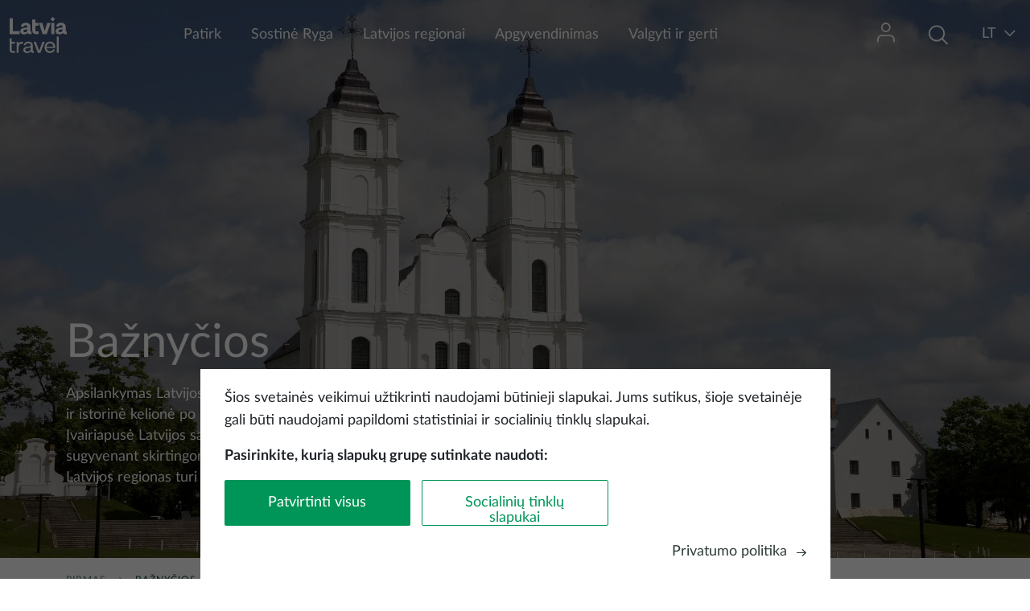

--- FILE ---
content_type: text/html; charset=UTF-8
request_url: https://www.latvia.travel/lt/baznycios
body_size: 18242
content:


<!DOCTYPE html>
<html lang="lt" dir="ltr" prefix="content: http://purl.org/rss/1.0/modules/content/  dc: http://purl.org/dc/terms/  foaf: http://xmlns.com/foaf/0.1/  og: http://ogp.me/ns#  rdfs: http://www.w3.org/2000/01/rdf-schema#  schema: http://schema.org/  sioc: http://rdfs.org/sioc/ns#  sioct: http://rdfs.org/sioc/types#  skos: http://www.w3.org/2004/02/skos/core#  xsd: http://www.w3.org/2001/XMLSchema# ">
  <head>
    <meta charset="utf-8" />
<meta name="description" content="Latvijas sakrālā arhitektūra tapusi līdzās pastāvot dažādām konfesijām, tāpēc tā izceļas ar īpašu krāšņumu." />
<link rel="canonical" href="https://www.latvia.travel/lt/baznycios" />
<meta name="Generator" content="Drupal 9 (https://www.drupal.org)" />
<meta name="MobileOptimized" content="width" />
<meta name="HandheldFriendly" content="true" />
<meta name="viewport" content="width=device-width, initial-scale=1.0" />
<meta name="facebook-domain-verification" content="6byeinhca7cw855wvzia99ipasm7fx" />
<link rel="icon" href="/themes/custom/travel/favicon.ico" type="image/vnd.microsoft.icon" />
<link rel="alternate" hreflang="en" href="https://www.latvia.travel/en/churches" />
<link rel="alternate" hreflang="et" href="https://www.latvia.travel/et/kirikud" />
<link rel="alternate" hreflang="lv" href="https://www.latvia.travel/lv/baznicas" />
<link rel="alternate" hreflang="fi" href="https://www.latvia.travel/fi/kirkot" />
<link rel="alternate" hreflang="de" href="https://www.latvia.travel/de/die-kirchen" />
<link rel="alternate" hreflang="lt" href="https://www.latvia.travel/lt/baznycios" />
<link rel="alternate" hreflang="sv" href="https://www.latvia.travel/sv/kyrkor" />
<script src="/sites/default/files/eu_cookie_compliance/eu_cookie_compliance.script.js?t97a8k" defer></script>

    <title>Bažnyčios | latvia.travel</title>
    <link rel="stylesheet" media="all" href="/core/assets/vendor/jquery.ui/themes/base/core.css?t97a8k" />
<link rel="stylesheet" media="all" href="/core/assets/vendor/jquery.ui/themes/base/controlgroup.css?t97a8k" />
<link rel="stylesheet" media="all" href="/core/assets/vendor/jquery.ui/themes/base/checkboxradio.css?t97a8k" />
<link rel="stylesheet" media="all" href="/core/assets/vendor/jquery.ui/themes/base/resizable.css?t97a8k" />
<link rel="stylesheet" media="all" href="/core/assets/vendor/jquery.ui/themes/base/button.css?t97a8k" />
<link rel="stylesheet" media="all" href="/core/assets/vendor/jquery.ui/themes/base/dialog.css?t97a8k" />
<link rel="stylesheet" media="all" href="/core/modules/system/css/components/ajax-progress.module.css?t97a8k" />
<link rel="stylesheet" media="all" href="/core/modules/system/css/components/align.module.css?t97a8k" />
<link rel="stylesheet" media="all" href="/core/modules/system/css/components/autocomplete-loading.module.css?t97a8k" />
<link rel="stylesheet" media="all" href="/core/modules/system/css/components/fieldgroup.module.css?t97a8k" />
<link rel="stylesheet" media="all" href="/core/modules/system/css/components/container-inline.module.css?t97a8k" />
<link rel="stylesheet" media="all" href="/core/modules/system/css/components/clearfix.module.css?t97a8k" />
<link rel="stylesheet" media="all" href="/core/modules/system/css/components/details.module.css?t97a8k" />
<link rel="stylesheet" media="all" href="/core/modules/system/css/components/hidden.module.css?t97a8k" />
<link rel="stylesheet" media="all" href="/core/modules/system/css/components/item-list.module.css?t97a8k" />
<link rel="stylesheet" media="all" href="/core/modules/system/css/components/js.module.css?t97a8k" />
<link rel="stylesheet" media="all" href="/core/modules/system/css/components/nowrap.module.css?t97a8k" />
<link rel="stylesheet" media="all" href="/core/modules/system/css/components/position-container.module.css?t97a8k" />
<link rel="stylesheet" media="all" href="/core/modules/system/css/components/progress.module.css?t97a8k" />
<link rel="stylesheet" media="all" href="/core/modules/system/css/components/reset-appearance.module.css?t97a8k" />
<link rel="stylesheet" media="all" href="/core/modules/system/css/components/resize.module.css?t97a8k" />
<link rel="stylesheet" media="all" href="/core/modules/system/css/components/sticky-header.module.css?t97a8k" />
<link rel="stylesheet" media="all" href="/core/modules/system/css/components/system-status-counter.css?t97a8k" />
<link rel="stylesheet" media="all" href="/core/modules/system/css/components/system-status-report-counters.css?t97a8k" />
<link rel="stylesheet" media="all" href="/core/modules/system/css/components/system-status-report-general-info.css?t97a8k" />
<link rel="stylesheet" media="all" href="/core/modules/system/css/components/tabledrag.module.css?t97a8k" />
<link rel="stylesheet" media="all" href="/core/modules/system/css/components/tablesort.module.css?t97a8k" />
<link rel="stylesheet" media="all" href="/core/modules/system/css/components/tree-child.module.css?t97a8k" />
<link rel="stylesheet" media="all" href="/core/modules/filter/css/filter.caption.css?t97a8k" />
<link rel="stylesheet" media="all" href="/modules/contrib/entity_embed/css/entity_embed.filter.caption.css?t97a8k" />
<link rel="stylesheet" media="all" href="/core/modules/views/css/views.module.css?t97a8k" />
<link rel="stylesheet" media="all" href="/modules/contrib/eu_cookie_compliance/css/eu_cookie_compliance.bare.css?t97a8k" />
<link rel="stylesheet" media="all" href="/core/assets/vendor/jquery.ui/themes/base/theme.css?t97a8k" />
<link rel="stylesheet" media="all" href="/modules/contrib/paragraphs/css/paragraphs.unpublished.css?t97a8k" />
<link rel="stylesheet" media="all" href="/themes/custom/travel/assets/icons/icons.css?t97a8k" />
<link rel="stylesheet" media="all" href="/themes/custom/travel/assets/css/travel.style.css?t97a8k" />
<link rel="stylesheet" media="all" href="//unpkg.com/leaflet@1.7.1/dist/leaflet.css" />
<link rel="stylesheet" media="all" href="/libraries/latolatin-webfont/css/lato-webfont.css?t97a8k" />

    <script type="application/json" data-drupal-selector="drupal-settings-json">{"path":{"baseUrl":"\/","scriptPath":null,"pathPrefix":"lt\/","currentPath":"node\/1151","currentPathIsAdmin":false,"isFront":false,"currentLanguage":"lt","themeUrl":"themes\/custom\/travel"},"pluralDelimiter":"\u0003","suppressDeprecationErrors":true,"ajaxPageState":{"libraries":"bu\/bu.checker,core\/picturefill,custom\/cookieConsentAlter,custom\/custom_main_menu_mobile,custom\/custom_sticky,custom\/full_width_image,custom\/page_events,custom\/sticky_main_menu,custom\/wishlist_notification,entity_embed\/caption,eu_cookie_compliance\/eu_cookie_compliance_bare,eu_cookie_compliance_gtm\/eu_cookie_compliance_gtm,google_tag\/gtag,google_tag\/gtag.ajax,google_tag\/gtm,paragraphs\/drupal.paragraphs.unpublished,react\/auth,react\/search,system\/base,travel\/defaultFont,travel\/osm,travel\/style,views\/views.module,webform\/webform.dialog","theme":"travel","theme_token":null},"ajaxTrustedUrl":[],"gtm":{"tagId":null,"settings":{"data_layer":"dataLayer","include_classes":false,"allowlist_classes":"google\nnonGooglePixels\nnonGoogleScripts\nnonGoogleIframes","blocklist_classes":"customScripts\ncustomPixels","include_environment":false,"environment_id":"","environment_token":""},"tagIds":["GTM-KNFMWK"]},"gtag":{"tagId":"","otherIds":[],"events":[],"additionalConfigInfo":[]},"bu":{"_core":{"default_config_hash":"hHRgRa8uaUJPBEvzD2uaerY4Z9xdbV4glRDRNp8euEE"},"langcode":"lv","notify_ie":-3,"notify_firefox":-3,"notify_opera":-3,"notify_safari":-3,"notify_chrome":-3,"insecure":true,"unsupported":false,"mobile":true,"visibility_type":"hide","visibility_pages":"admin\/*","source":"\/\/browser-update.org\/update.min.js","show_source":"","position":"bottom","text_override":"","reminder":null,"reminder_closed":null,"new_window":true,"url":"","no_close":false,"test_mode":false},"webform":{"dialog":{"options":{"narrow":{"title":"Siauras","width":600},"normal":{"title":"Normalus","width":800},"wide":{"title":"Platus","width":1000}},"entity_type":"node","entity_id":"1151"}},"eu_cookie_compliance":{"cookie_policy_version":"1.0.3","popup_enabled":true,"popup_agreed_enabled":false,"popup_hide_agreed":false,"popup_clicking_confirmation":false,"popup_scrolling_confirmation":false,"popup_html_info":"\u003Cdiv role=\u0022alertdialog\u0022 aria-labelledby=\u0022popup-text\u0022  class=\u0022eu-cookie-compliance-banner eu-cookie-compliance-banner-info eu-cookie-compliance-banner--categories\u0022\u003E\n  \u003Cdiv class=\u0022popup-content info eu-cookie-compliance-content\u0022\u003E\n    \u003Cdiv id=\u0022popup-text\u0022 class=\u0022eu-cookie-compliance-message\u0022\u003E\n      \u003Cp\u003E\u0160ios svetain\u0117s veikimui u\u017etikrinti naudojami b\u016btinieji slapukai. Jums sutikus, \u0161ioje svetain\u0117je gali b\u016bti naudojami papildomi statistiniai ir socialini\u0173 tinkl\u0173 slapukai.\u003C\/p\u003E\u003Cp\u003E\u003Cstrong\u003EPasirinkite, kuri\u0105 slapuk\u0173 grup\u0119 sutinkate naudoti:\u003C\/strong\u003E\u003C\/p\u003E\n    \u003C\/div\u003E\n\n    \u003Cdiv class=\u0022open-preferences hidden\u0022\u003E\n          \u003Cdiv id=\u0022eu-cookie-compliance-categories\u0022 class=\u0022eu-cookie-compliance-categories\u0022\u003E\n                  \u003Cdiv class=\u0022eu-cookie-compliance-category\u0022\u003E\n            \u003Clabel class=\u0022checkbox-container\u0022\u003E\n                \u003Cspan class=\u0022label\u0022\u003EB\u016btinieji\u003C\/span\u003E\n                \u003Cinput\n                    type=\u0022checkbox\u0022\n                    name=\u0022cookie-categories\u0022\n                    id=\u0022cookie-category-necessary\u0022\n                    value=\u0022necessary\u0022\n                     checked                      disabled                 \u003E\n                \u003Cspan class=\u0022checkmark\u0022\u003E\u003C\/span\u003E\n            \u003C\/label\u003E\n          \u003C\/div\u003E\n                  \u003Cdiv class=\u0022eu-cookie-compliance-category\u0022\u003E\n            \u003Clabel class=\u0022checkbox-container\u0022\u003E\n                \u003Cspan class=\u0022label\u0022\u003EStatistiniai slapukai\u003C\/span\u003E\n                \u003Cinput\n                    type=\u0022checkbox\u0022\n                    name=\u0022cookie-categories\u0022\n                    id=\u0022cookie-category-statistikas_sikdatnes\u0022\n                    value=\u0022statistikas_sikdatnes\u0022\n                                                        \u003E\n                \u003Cspan class=\u0022checkmark\u0022\u003E\u003C\/span\u003E\n            \u003C\/label\u003E\n          \u003C\/div\u003E\n                  \u003Cdiv class=\u0022eu-cookie-compliance-category\u0022\u003E\n            \u003Clabel class=\u0022checkbox-container\u0022\u003E\n                \u003Cspan class=\u0022label\u0022\u003ESocialini\u0173 tinkl\u0173 slapukai\u003C\/span\u003E\n                \u003Cinput\n                    type=\u0022checkbox\u0022\n                    name=\u0022cookie-categories\u0022\n                    id=\u0022cookie-category-social_media_cookies\u0022\n                    value=\u0022social_media_cookies\u0022\n                                                        \u003E\n                \u003Cspan class=\u0022checkmark\u0022\u003E\u003C\/span\u003E\n            \u003C\/label\u003E\n          \u003C\/div\u003E\n              \u003C\/div\u003E\n        \u003C\/div\u003E\n\n    \u003Cdiv class=\u0022eu-cookie-buttons\u0022\u003E\n      \u003Cdiv id=\u0022popup-buttons\u0022 class=\u0022eu-cookie-compliance-buttons eu-cookie-compliance-has-categories\u0022\u003E\n        \u003Cbutton type=\u0022button\u0022 class=\u0022agree-button eu-cookie-compliance-default-button\u0022\u003EPatvirtinti visus\u003C\/button\u003E\n        \u003Cbutton type=\u0022button\u0022 class=\u0022adjust-button eu-cookie-compliance-default-button\u0022\u003ESocialini\u0173 tinkl\u0173 slapukai\u003C\/button\u003E\n\n                  \u003Cbutton type=\u0022button\u0022 class=\u0022hidden eu-cookie-compliance-save-preferences-button\u0022\u003EI\u0161saugokite nuostatas\u003C\/button\u003E\n              \u003C\/div\u003E\n              \u003Cdiv class=\u0022find-more-button-wrapp\u0022\u003E\n          \u003Cspan class=\u0022find-more-button eu-cookie-compliance-more-button\u0022\u003EPrivatumo politika\u003C\/span\u003E\n          \u003Cspan class=\u0022icon-arrow-right\u0022\u003E\u003C\/span\u003E\n        \u003C\/div\u003E\n          \u003C\/div\u003E\n  \u003C\/div\u003E\n\u003C\/div\u003E","use_mobile_message":false,"mobile_popup_html_info":"\u003Cdiv role=\u0022alertdialog\u0022 aria-labelledby=\u0022popup-text\u0022  class=\u0022eu-cookie-compliance-banner eu-cookie-compliance-banner-info eu-cookie-compliance-banner--categories\u0022\u003E\n  \u003Cdiv class=\u0022popup-content info eu-cookie-compliance-content\u0022\u003E\n    \u003Cdiv id=\u0022popup-text\u0022 class=\u0022eu-cookie-compliance-message\u0022\u003E\n      \n    \u003C\/div\u003E\n\n    \u003Cdiv class=\u0022open-preferences hidden\u0022\u003E\n          \u003Cdiv id=\u0022eu-cookie-compliance-categories\u0022 class=\u0022eu-cookie-compliance-categories\u0022\u003E\n                  \u003Cdiv class=\u0022eu-cookie-compliance-category\u0022\u003E\n            \u003Clabel class=\u0022checkbox-container\u0022\u003E\n                \u003Cspan class=\u0022label\u0022\u003EB\u016btinieji\u003C\/span\u003E\n                \u003Cinput\n                    type=\u0022checkbox\u0022\n                    name=\u0022cookie-categories\u0022\n                    id=\u0022cookie-category-necessary\u0022\n                    value=\u0022necessary\u0022\n                     checked                      disabled                 \u003E\n                \u003Cspan class=\u0022checkmark\u0022\u003E\u003C\/span\u003E\n            \u003C\/label\u003E\n          \u003C\/div\u003E\n                  \u003Cdiv class=\u0022eu-cookie-compliance-category\u0022\u003E\n            \u003Clabel class=\u0022checkbox-container\u0022\u003E\n                \u003Cspan class=\u0022label\u0022\u003EStatistiniai slapukai\u003C\/span\u003E\n                \u003Cinput\n                    type=\u0022checkbox\u0022\n                    name=\u0022cookie-categories\u0022\n                    id=\u0022cookie-category-statistikas_sikdatnes\u0022\n                    value=\u0022statistikas_sikdatnes\u0022\n                                                        \u003E\n                \u003Cspan class=\u0022checkmark\u0022\u003E\u003C\/span\u003E\n            \u003C\/label\u003E\n          \u003C\/div\u003E\n                  \u003Cdiv class=\u0022eu-cookie-compliance-category\u0022\u003E\n            \u003Clabel class=\u0022checkbox-container\u0022\u003E\n                \u003Cspan class=\u0022label\u0022\u003ESocialini\u0173 tinkl\u0173 slapukai\u003C\/span\u003E\n                \u003Cinput\n                    type=\u0022checkbox\u0022\n                    name=\u0022cookie-categories\u0022\n                    id=\u0022cookie-category-social_media_cookies\u0022\n                    value=\u0022social_media_cookies\u0022\n                                                        \u003E\n                \u003Cspan class=\u0022checkmark\u0022\u003E\u003C\/span\u003E\n            \u003C\/label\u003E\n          \u003C\/div\u003E\n              \u003C\/div\u003E\n        \u003C\/div\u003E\n\n    \u003Cdiv class=\u0022eu-cookie-buttons\u0022\u003E\n      \u003Cdiv id=\u0022popup-buttons\u0022 class=\u0022eu-cookie-compliance-buttons eu-cookie-compliance-has-categories\u0022\u003E\n        \u003Cbutton type=\u0022button\u0022 class=\u0022agree-button eu-cookie-compliance-default-button\u0022\u003EPatvirtinti visus\u003C\/button\u003E\n        \u003Cbutton type=\u0022button\u0022 class=\u0022adjust-button eu-cookie-compliance-default-button\u0022\u003ESocialini\u0173 tinkl\u0173 slapukai\u003C\/button\u003E\n\n                  \u003Cbutton type=\u0022button\u0022 class=\u0022hidden eu-cookie-compliance-save-preferences-button\u0022\u003EI\u0161saugokite nuostatas\u003C\/button\u003E\n              \u003C\/div\u003E\n              \u003Cdiv class=\u0022find-more-button-wrapp\u0022\u003E\n          \u003Cspan class=\u0022find-more-button eu-cookie-compliance-more-button\u0022\u003EPrivatumo politika\u003C\/span\u003E\n          \u003Cspan class=\u0022icon-arrow-right\u0022\u003E\u003C\/span\u003E\n        \u003C\/div\u003E\n          \u003C\/div\u003E\n  \u003C\/div\u003E\n\u003C\/div\u003E","mobile_breakpoint":768,"popup_html_agreed":false,"popup_use_bare_css":true,"popup_height":"auto","popup_width":"100%","popup_delay":0,"popup_link":"\/lt\/node\/1230","popup_link_new_window":true,"popup_position":false,"fixed_top_position":true,"popup_language":"lt","store_consent":false,"better_support_for_screen_readers":false,"cookie_name":"","reload_page":false,"domain":"","domain_all_sites":false,"popup_eu_only":false,"popup_eu_only_js":false,"cookie_lifetime":100,"cookie_session":0,"set_cookie_session_zero_on_disagree":0,"disagree_do_not_show_popup":false,"method":"categories","automatic_cookies_removal":true,"allowed_cookies":"anonymousUserId","withdraw_markup":"\u003Cbutton type=\u0022button\u0022 class=\u0022eu-cookie-withdraw-tab\u0022\u003EPrivacy settings\u003C\/button\u003E\n\u003Cdiv role=\u0022alertdialog\u0022 aria-labelledby=\u0022popup-text\u0022 class=\u0022eu-cookie-withdraw-banner\u0022\u003E\n  \u003Cdiv class=\u0022popup-content info eu-cookie-compliance-content\u0022\u003E\n    \u003Cdiv id=\u0022popup-text\u0022 class=\u0022eu-cookie-compliance-message\u0022\u003E\n      \u003Ch2\u003EWe use cookies on this site to enhance your user experience\u003C\/h2\u003E\u003Cp\u003EYou have given your consent for us to set cookies.\u003C\/p\u003E\n    \u003C\/div\u003E\n    \u003Cdiv id=\u0022popup-buttons\u0022 class=\u0022eu-cookie-compliance-buttons\u0022\u003E\n      \u003Cbutton type=\u0022button\u0022 class=\u0022eu-cookie-withdraw-button\u0022\u003EWithdraw consent\u003C\/button\u003E\n    \u003C\/div\u003E\n  \u003C\/div\u003E\n\u003C\/div\u003E","withdraw_enabled":false,"reload_options":0,"reload_routes_list":"","withdraw_button_on_info_popup":false,"cookie_categories":["necessary","statistikas_sikdatnes","social_media_cookies"],"cookie_categories_details":{"necessary":{"uuid":"b75ccfe2-ef41-447d-9f51-936ae707ecf8","langcode":"en","status":true,"dependencies":{"module":["eu_cookie_compliance_gtm"]},"third_party_settings":{"eu_cookie_compliance_gtm":{"gtm_data":{"functionality_storage":"@status"}}},"id":"necessary","label":"B\u016btinieji","description":"","checkbox_default_state":"required","weight":-10},"statistikas_sikdatnes":{"uuid":"ad17902c-7947-4971-a6ba-029a107a91ca","langcode":"lv","status":true,"dependencies":{"module":["eu_cookie_compliance_gtm"]},"third_party_settings":{"eu_cookie_compliance_gtm":{"gtm_data":{"analytics_storage":"@status"}}},"id":"statistikas_sikdatnes","label":"Statistiniai slapukai","description":"","checkbox_default_state":"unchecked","weight":-9},"social_media_cookies":{"uuid":"99f2828d-19b1-48f9-89e4-a14b7194c5b9","langcode":"en","status":true,"dependencies":{"module":["eu_cookie_compliance_gtm"]},"third_party_settings":{"eu_cookie_compliance_gtm":{"gtm_data":{"ad_personalization":"@status","ad_storage":"@status","ad_user_data":"@status"}}},"id":"social_media_cookies","label":"Socialini\u0173 tinkl\u0173 slapukai","description":"","checkbox_default_state":"unchecked","weight":-8}},"enable_save_preferences_button":true,"cookie_value_disagreed":"0","cookie_value_agreed_show_thank_you":"1","cookie_value_agreed":"2","containing_element":"body","settings_tab_enabled":false,"open_by_default":true,"hide_the_banner":false,"geoip_match":true},"field_group":{"html_element":{"mode":"default","context":"view","settings":{"classes":"page-menu-description","show_empty_fields":false,"id":"","element":"div","show_label":false,"label_element":"h3","label_element_classes":"","attributes":"","effect":"none","speed":"fast"}}},"language":"lt","signUpFormExist":false,"user":{"uid":0,"permissionsHash":"f44995cfe3499eadfc255e6e2b38f239816a2aa584bb494b63a9904afa2c0cb8"}}</script>
<script src="/core/misc/polyfills/element.matches.js?v=9.5.11"></script>
<script src="/core/assets/vendor/jquery/jquery.min.js?v=3.6.3"></script>
<script src="/core/assets/vendor/once/once.min.js?v=1.0.1"></script>
<script src="/sites/default/files/languages/lt_Ni-HjcKkCdVbB4uaYMz8nmmgGVVQ1JfSSlhNR68JpOw.js?t97a8k"></script>
<script src="/core/misc/drupalSettingsLoader.js?v=9.5.11"></script>
<script src="/core/misc/drupal.js?v=9.5.11"></script>
<script src="/core/misc/drupal.init.js?v=9.5.11"></script>
<script src="/core/assets/vendor/js-cookie/js.cookie.min.js?v=3.0.1"></script>
<script src="/modules/contrib/eu_cookie_compliance/js/eu_cookie_compliance.js?v=9.5.11" defer></script>
<script src="/modules/contrib/eu_cookie_compliance_gtm/js/eu_cookie_compliance_hooks.js?t97a8k"></script>

  </head>
  <body class="promo-header node-1151 node-type--page path-node language--lt">
        <a href="#main-content" class="visually-hidden focusable">
      Pereiti į pagrindinį turinį
    </a>
    <noscript><img src="https://www.facebook.com/tr?id=248553710886068&amp;ev=PageView&amp;noscript=1" alt="" height="1" width="1" /></noscript><noscript><iframe src="https://www.googletagmanager.com/ns.html?id=GTM-KNFMWK"
                  height="0" width="0" style="display:none;visibility:hidden"></iframe></noscript>

      <div class="dialog-off-canvas-main-canvas" data-off-canvas-main-canvas>
    



<div  class="page">
  <main  class="page">
    <a id="main-content" tabindex="-1"></a>
          <header class="page__header">
        <div class="container wider-wrapp">
            
  <div class="block block--travel-branding">

  
    

        
  <a href="/lt" class="navbar-brand d-flex align-items-center green-logo" aria-label="">
            
  <img src="/themes/custom/travel/logo.svg" width="auto"  alt="latvia.travel logo" class="me-2" />

        
  </a>


  
  <a href="/lt" class="navbar-brand d-flex align-items-center white-logo" aria-label="">
            
  <img src="/themes/custom/travel/logo-white.svg" width="auto"  alt="latvia.travel logo" class="me-2" />

        
  </a>

  
  </div>

  <div class="main-menu block block--izvelnelietuviesu block--system-menu">

  
    

              


  <ul class="nav">
                                          <li class="nav-item dropdown">
                      <a href="/lt/kur-keliauti-ir-ka-pamatyti" class="nav-link dropdown-bs-toggle" data-bs-toggle="dropdown" target="_self" data-drupal-link-system-path="node/1148">Patirk</a>
                          <div class="dropdown-menu">
                                                                            <a href="/lt/aktyvus-poilsis" class="dropdown-item" target="_self" data-drupal-link-system-path="node/1190">Aktyvus poilsis</a>
                                                                            <a href="/lt/architektura" class="dropdown-item" target="_self" data-drupal-link-system-path="node/1155">Architektūra</a>
                                                                            <a href="/lt/gamta" class="dropdown-item" target="_self" data-drupal-link-system-path="node/1133">Gamta</a>
                                                                            <a href="/lt/kultura" class="dropdown-item" target="_self" data-drupal-link-system-path="node/1162">Kultūra</a>
                                                                            <a href="/lt/gerove" class="dropdown-item" target="_self" data-drupal-link-system-path="node/1147">Spa ir savijauta</a>
                                                                            <a href="/lt/latvijos-miestai" class="dropdown-item" target="_self" data-drupal-link-system-path="node/1201">Latvijos miestai</a>
                                                                            <a href="/lt/uzsiemimai-seimoms-su-vaikais" class="dropdown-item" target="_self" data-drupal-link-system-path="node/2313">Šeimoms su vaikais</a>
                                                                            <a href="/lt/top-10-galutiniu-tikslu" class="dropdown-item" target="_self" data-drupal-link-system-path="node/1160">TOP 10 galutinių tikslų</a>
                            </div>
                              </li>
                                      <li class="nav-item">
                      <a href="/lt/sostine-ryga" class="nav-link" target="_self" data-drupal-link-system-path="node/2321">Sostinė Ryga</a>
                  </li>
                                      <li class="nav-item">
                      <a href="/lt/latvijos-regionai" class="nav-link" target="_self" data-drupal-link-system-path="node/1158">Latvijos regionai</a>
                  </li>
                                      <li class="nav-item">
                      <a href="/lt/apgyvendinimas-0" class="nav-link" target="_self" data-drupal-link-system-path="node/43">Apgyvendinimas</a>
                  </li>
                                      <li class="nav-item">
                      <a href="/lt/valgyti-ir-gerti" class="nav-link" target="_self" data-drupal-link-system-path="node/1291">Valgyti ir gerti</a>
                  </li>
            </ul>


      
  </div>

  <div class="header-profile-block block block--userblock">

  
    

            <div class="dropdown">
  <button type="button" class="dropdown-btn">
    <span class="icon-user"></span>
    <span class="wishlist-notification"></span>
  </button>

  <div class="dropdown-menu profile-dropdown py-0">
    <ul>
              <li class="py-3">
          <span class="icon-in"></span>
          <a href="#" data-bs-toggle="modal" data-bs-target="#authModal">Prisijungti</a>
        </li>
          </ul>
  </div>
</div>

<div id="auth-root"></div>

      
  </div>

  <div class="header-search-block block block--meklesanasbloks">

  
    

            <div class="clear-both">
  
    <!-- Button trigger modal -->
    <button type="button" class="search-button modal-btn" data-bs-toggle="modal" data-bs-target="#search-modal">
      <span class="icon-Search"></span>
      <span class="button-text hidden">Paieška</span>
    </button>

  <!-- Modal -->
<div class="modal fade " id="search-modal" tabindex="-1" role="dialog" aria-hidden="true">
  <div class="modal-dialog modal-fullscreen" role="document">
    <div class="modal-content">
      <div class="modal-header">
        <button type="button" class="btn-close" data-bs-dismiss="modal" aria-label="Close"></button>
      </div>
      <div class="modal-body">
                  <h3 class=language-block-title>Ieškoti Latvijoje</h3>
        
              <div id="search-root">
      </div>
          </div>
    </div>
  </div>
</div>
</div>

      
  </div>

  <div class="language-switcher-language-url block block--valoduparsledzejs" role="navigation">

  
    

            

<!-- Button trigger modal -->
<button type="button" class="language-button modal-btn" data-bs-toggle="modal" data-bs-target="#language-switcher">
  <span class="current-language">lt</span>
  <span class="icon-direction-down"></span>
</button>

<!-- Modal -->
<div class="modal fade " id="language-switcher" tabindex="-1" role="dialog" aria-hidden="true">
  <div class="modal-dialog modal-fullscreen" role="document">
    <div class="modal-content">
      <div class="modal-header">
        <button type="button" class="btn-close" data-bs-dismiss="modal" aria-label="Close"></button>
      </div>
      <div class="modal-body">
                  <h3 class=language-block-title>Pasirink kalbą</h3>
        
            
  


  <ul class="links nav nav-language-block">
    <li hreflang="en" data-drupal-link-system-path="node/1151" class="nav-item"><a href="/en/churches" class="language-link" hreflang="en" data-drupal-link-system-path="node/1151">Anglų</a></li><li hreflang="et" data-drupal-link-system-path="node/1151" class="nav-item"><a href="/et/kirikud" class="language-link" hreflang="et" data-drupal-link-system-path="node/1151">Eesti</a></li><li hreflang="lv" data-drupal-link-system-path="node/1151" class="nav-item"><a href="/lv/baznicas" class="language-link" hreflang="lv" data-drupal-link-system-path="node/1151">Latviešu</a></li><li hreflang="fi" data-drupal-link-system-path="node/1151" class="nav-item"><a href="/fi/kirkot" class="language-link" hreflang="fi" data-drupal-link-system-path="node/1151">Suomi</a></li><li hreflang="de" data-drupal-link-system-path="node/1151" class="nav-item"><a href="/de/die-kirchen" class="language-link" hreflang="de" data-drupal-link-system-path="node/1151">Deutch</a></li><li hreflang="lt" data-drupal-link-system-path="node/1151" class="nav-item is-active"><a href="/lt/baznycios" class="language-link is-active" hreflang="lt" data-drupal-link-system-path="node/1151">Lietuovos</a></li><li hreflang="sv" data-drupal-link-system-path="node/1151" class="nav-item"><a href="/sv/kyrkor" class="language-link" hreflang="sv" data-drupal-link-system-path="node/1151">Svenska</a></li><li hreflang="ja" data-drupal-link-system-path="&lt;front&gt;" class="nav-item"><a href="/ja" class="language-link notranslate" hreflang="ja" data-drupal-link-system-path="&lt;front&gt;">日本語</a></li>  </ul>

        </div>
    </div>
  </div>
</div>

      
  </div>

  <div class="block block--mobilenavblock">

  
    

            <div class="hamburger modal-btn">
  <span class="hamburger-box">
    <span class="hamburger-inner"></span>
  </span>
</div>
      
<div class="fade hamburger-menu" id="hamburger-menu" tabindex="-1" role="dialog" aria-hidden="true">
  <div class="modal-dialog modal-fullscreen" role="document">
    <div class="modal-content">
      <div class="modal-header">
        <div class="modal-logo">
         
        </div>
        <div class="d-flex right-header">
        
          <div class="close-button"></div>
        </div>
      </div>
      <div class="modal-body">
        <div class="menu-options w-100 mb-4"></div>
        <div class="search-block d-flex w-100"></div>
        <div class="profile-options w-100"></div>
      </div>
    </div>
  </div>
</div>

      
  </div>


        </div>
      </header>
    
          <div class="top_content">
        <div class="container">
            
  <div class="views-element-container block block--views-block--large-promo-block-block-1">

  
    

            <div>
<div class="large-promo view js-view-dom-id-5547c102c6c962f6a9a11eb845628a16c1779f7f3b01e76bbca3feed0bd4f2ae view-large-promo-block">
       
        
        
        
            

<div class="promo-content ">
      <div class="players-wrapper-with-after">
        <picture>
                  <source srcset="/sites/default/files/styles/desktop_16_9/public/media_image/article/aglonas-bazilika-latvia-travel.webp?itok=vtRQGmID 1x" media="(min-width: 1200px)" type="image/webp"/>
              <source srcset="/sites/default/files/styles/desktop_16_9/public/media_image/article/aglonas-bazilika-latvia-travel.webp?itok=vtRQGmID 1x" media="(min-width: 992px) and (max-width: 1199px)" type="image/webp"/>
              <source srcset="/sites/default/files/styles/desktop_16_9/public/media_image/article/aglonas-bazilika-latvia-travel.webp?itok=vtRQGmID 1x" media="(min-width: 768px) and (max-width: 991px)" type="image/webp"/>
              <source srcset="/sites/default/files/styles/mobile_promo/public/media_image/article/aglonas-bazilika-latvia-travel.webp?itok=yK2x_bEW 1x" media="(min-width: 576px) and (max-width: 767px)" type="image/webp"/>
              <source srcset="/sites/default/files/styles/mobile_promo/public/media_image/article/aglonas-bazilika-latvia-travel.webp?itok=yK2x_bEW 1x" media="(max-width: 575px)" type="image/webp"/>
              <source srcset="/sites/default/files/styles/desktop_16_9/public/media_image/article/aglonas-bazilika-latvia-travel.jpg?itok=vtRQGmID 1x" media="(min-width: 1200px)" type="image/jpeg"/>
              <source srcset="/sites/default/files/styles/desktop_16_9/public/media_image/article/aglonas-bazilika-latvia-travel.jpg?itok=vtRQGmID 1x" media="(min-width: 992px) and (max-width: 1199px)" type="image/jpeg"/>
              <source srcset="/sites/default/files/styles/desktop_16_9/public/media_image/article/aglonas-bazilika-latvia-travel.jpg?itok=vtRQGmID 1x" media="(min-width: 768px) and (max-width: 991px)" type="image/jpeg"/>
              <source srcset="/sites/default/files/styles/mobile_promo/public/media_image/article/aglonas-bazilika-latvia-travel.jpg?itok=yK2x_bEW 1x" media="(min-width: 576px) and (max-width: 767px)" type="image/jpeg"/>
              <source srcset="/sites/default/files/styles/mobile_promo/public/media_image/article/aglonas-bazilika-latvia-travel.jpg?itok=yK2x_bEW 1x" media="(max-width: 575px)" type="image/jpeg"/>
                  
<img width="2048" src="/sites/default/files/styles/mobile_promo/public/media_image/article/aglonas-bazilika-latvia-travel.jpg?itok=yK2x_bEW" alt="" typeof="foaf:Image" class="img-fluid">

  </picture>

    </div>
  
            <div class="container views-row"><div class="views-field views-field-field-promo-block-title promo-title"><h1>Bažnyčios</h1></div><div class="views-field views-field-field-promo-block-desc promo-description">Apsilankymas Latvijos maldos namuose – įdomi kultūrinė ir istorinė kelionė po šimtmečius ir meno stilius. Įvairiapusė Latvijos sakralinė architektūra susikūrė sugyvenant skirtingoms konfesijoms, be to, kiekvienas Latvijos regionas turi savo...</div><div class="views-field views-field-field-promo-block-gallery promo-gallery"></div><div class="views-field views-field-field-promo-block-button promo-button"></div></div>
  </div>

      
        
        
        
        
        </div>
</div>

      
  </div>

  <div class="block block--travel-breadcrumbs">

  
    

              <nav aria-label="breadcrumb" class="">
    <ol class="breadcrumb">
              <li class="breadcrumb-item ">
                      <a href="/lt">PIRMAS</a>
                  </li>
              <li class="breadcrumb-item active">
                      BAŽNYČIOS
                  </li>
          </ol>
  </nav>

      
  </div>
<div data-drupal-messages-fallback class="hidden"></div>


        </div>
      </div>
    
          
      
      <div  class="page page__content container">
        <div id="wrapper-for-sticky" class="position-relative d-flex flex-wrap page-content-wrapper">
          
                      <div class="col-12 col-sm-12 offset-lg- col-lg-12 main-content">
                
  <div class="block block--travel-content block--system-main">

  
    

            <div role="article" about="/lt/baznycios" typeof="schema:WebPage" class="node page page--full">
  
      <span property="schema:name" content="Bažnyčios" class="hidden"></span>


      
<div  class="page-menu-description page-menu-description-no-sidebar">
      
            <div property="schema:text" class="cke_editable clearfix page__body field field--name-body field--type-text-with-summary field--label-hidden field__item"><p>Apsilankymas Latvijos maldos namuose – įdomi kultūrinė ir istorinė kelionė po šimtmečius ir meno stilius. Įvairiapusė Latvijos sakralinė architektūra susikūrė sugyvenant skirtingoms konfesijoms, be to, kiekvienas Latvijos regionas turi savo architektūrinių ypatumų.</p>

<p>Nepakartojamą senosios Rygos siluetą žymintys bažnyčių bokštai yra vienas iš Latvijos sostinės simbolių. Rygoje ir apskritai Latvijoje sugyvena įvairios religijos – katalikai, liuteronai, stačiatikiai, baptistai, sentikiai.</p>

<h4><strong>Žymiausios Rygos bažnyčios</strong></h4>

<div data-embed-button="node" data-entity-embed-display="view_mode:node.teaser" data-entity-type="node" data-entity-uuid="04684cf3-84a2-45be-81f7-8b973a2a5297" data-langcode="lt" data-entity-embed-display-settings="[]" class="embedded-entity"><div role="article" class="teaser node tourist-object tourist-object--teaser" about="/lt/lankytina-vieta/rygos-katedra">
  
      <h3>
      <a href="/lt/lankytina-vieta/rygos-katedra" rel="bookmark">
<span>Rygos katedra</span>
</a>
    </h3>
    

      
            <div class="field field--name-field-promo field--type-entity-reference-revisions field--label-hidden field__item">  <div class="paragraph paragraph--type--promo-block paragraph--view-mode--promo-block-image">
          
            <div class="field field--name-field-promo-block-bg field--type-entity-reference field--label-hidden field__item">
<div class="media media--type-image media--view-mode-video">
  
  
            
  <div class="media-video field field--name-field-media-image field--type-image field--label-visually_hidden">
    <div class="field__label visually-hidden">Nuotrauka</div>
              <div class="field__item">    <picture><source srcset="/sites/default/files/styles/max_2600x2600/public/media_image/tourism_sight/34690152685_468620258c_k.webp?itok=lNTYrzSR 1x" media="(min-width: 1200px)" type="image/webp"></source><source srcset="/sites/default/files/styles/max_1300x1300/public/media_image/tourism_sight/34690152685_468620258c_k.webp?itok=QE1spEWk 1x" media="(min-width: 992px) and (max-width: 1199px)" type="image/webp"></source><source srcset="/sites/default/files/styles/max_1300x1300/public/media_image/tourism_sight/34690152685_468620258c_k.webp?itok=QE1spEWk 1x" media="(min-width: 768px) and (max-width: 991px)" type="image/webp"></source><source srcset="/sites/default/files/styles/max_650x650/public/media_image/tourism_sight/34690152685_468620258c_k.webp?itok=HlLRlrkP 1x" media="(min-width: 576px) and (max-width: 767px)" type="image/webp"></source><source srcset="/sites/default/files/styles/max_650x650/public/media_image/tourism_sight/34690152685_468620258c_k.webp?itok=HlLRlrkP 1x" media="(max-width: 575px)" type="image/webp"></source><source srcset="/sites/default/files/styles/max_2600x2600/public/media_image/tourism_sight/34690152685_468620258c_k.jpg?itok=lNTYrzSR 1x" media="(min-width: 1200px)" type="image/jpeg"></source><source srcset="/sites/default/files/styles/max_1300x1300/public/media_image/tourism_sight/34690152685_468620258c_k.jpg?itok=QE1spEWk 1x" media="(min-width: 992px) and (max-width: 1199px)" type="image/jpeg"></source><source srcset="/sites/default/files/styles/max_1300x1300/public/media_image/tourism_sight/34690152685_468620258c_k.jpg?itok=QE1spEWk 1x" media="(min-width: 768px) and (max-width: 991px)" type="image/jpeg"></source><source srcset="/sites/default/files/styles/max_650x650/public/media_image/tourism_sight/34690152685_468620258c_k.jpg?itok=HlLRlrkP 1x" media="(min-width: 576px) and (max-width: 767px)" type="image/jpeg"></source><source srcset="/sites/default/files/styles/max_650x650/public/media_image/tourism_sight/34690152685_468620258c_k.jpg?itok=HlLRlrkP 1x" media="(max-width: 575px)" type="image/jpeg"></source><img width="2048" src="/sites/default/files/styles/max_325x325/public/media_image/tourism_sight/34690152685_468620258c_k.jpg?itok=WokamQ5l" alt="Doma laukums un baznīca" typeof="foaf:Image" class="img-fluid" /></picture></div>
          </div>

      </div>
</div>
      
      </div>
</div>
      
  


  <ul class="links inline nav"><li class="nav-item"><span><a href="/lt/lankytina-vieta/rygos-katedra" rel="tag" title="Rygos katedra" hreflang="lt">Žiūrėti daugiau<span class="icon-arrow-right"></span></a></span></li>
            </ul></div>
</div>
<p>Rygos katedra – neabejotinai svarbiausia sostinės bažnyčia, kurios pasididžiavimas yra vargonai, pripažinti vienais vertingiausių istorinių vargonų pasaulyje. Be to, pats pastatas yra vienas seniausių sakralinių statinių Latvijoje ir Baltijos šalyse.</p>

<div data-embed-button="node" data-entity-embed-display="view_mode:node.teaser" data-entity-type="node" data-entity-uuid="83b376ff-e19a-4efd-ac68-9cebf23f6cc9" data-langcode="lt" data-entity-embed-display-settings="[]" class="embedded-entity"><div role="article" class="teaser node tourist-object tourist-object--teaser" about="/lt/lankytina-vieta/sv-petro-baznycia">
  
      <h3>
      <a href="/lt/lankytina-vieta/sv-petro-baznycia" rel="bookmark">
<span>Šv. Petro bažnyčia</span>
</a>
    </h3>
    

      
            <div class="field field--name-field-promo field--type-entity-reference-revisions field--label-hidden field__item">  <div class="paragraph paragraph--type--promo-block paragraph--view-mode--promo-block-image">
          
            <div class="field field--name-field-promo-block-bg field--type-entity-reference field--label-hidden field__item">
<div class="media media--type-image media--view-mode-video">
  
  
            
  <div class="media-video field field--name-field-media-image field--type-image field--label-visually_hidden">
    <div class="field__label visually-hidden">Nuotrauka</div>
              <div class="field__item">    <picture><source srcset="/sites/default/files/styles/max_2600x2600/public/media_image/tourism_sight/riga-st-peters-church-peterbaznica-latvia-travel.webp?itok=P0ZsKBOw 1x" media="(min-width: 1200px)" type="image/webp"></source><source srcset="/sites/default/files/styles/max_1300x1300/public/media_image/tourism_sight/riga-st-peters-church-peterbaznica-latvia-travel.webp?itok=7J4cAFYZ 1x" media="(min-width: 992px) and (max-width: 1199px)" type="image/webp"></source><source srcset="/sites/default/files/styles/max_1300x1300/public/media_image/tourism_sight/riga-st-peters-church-peterbaznica-latvia-travel.webp?itok=7J4cAFYZ 1x" media="(min-width: 768px) and (max-width: 991px)" type="image/webp"></source><source srcset="/sites/default/files/styles/max_650x650/public/media_image/tourism_sight/riga-st-peters-church-peterbaznica-latvia-travel.webp?itok=AQPUYl_i 1x" media="(min-width: 576px) and (max-width: 767px)" type="image/webp"></source><source srcset="/sites/default/files/styles/max_650x650/public/media_image/tourism_sight/riga-st-peters-church-peterbaznica-latvia-travel.webp?itok=AQPUYl_i 1x" media="(max-width: 575px)" type="image/webp"></source><source srcset="/sites/default/files/styles/max_2600x2600/public/media_image/tourism_sight/riga-st-peters-church-peterbaznica-latvia-travel.jpg?itok=P0ZsKBOw 1x" media="(min-width: 1200px)" type="image/jpeg"></source><source srcset="/sites/default/files/styles/max_1300x1300/public/media_image/tourism_sight/riga-st-peters-church-peterbaznica-latvia-travel.jpg?itok=7J4cAFYZ 1x" media="(min-width: 992px) and (max-width: 1199px)" type="image/jpeg"></source><source srcset="/sites/default/files/styles/max_1300x1300/public/media_image/tourism_sight/riga-st-peters-church-peterbaznica-latvia-travel.jpg?itok=7J4cAFYZ 1x" media="(min-width: 768px) and (max-width: 991px)" type="image/jpeg"></source><source srcset="/sites/default/files/styles/max_650x650/public/media_image/tourism_sight/riga-st-peters-church-peterbaznica-latvia-travel.jpg?itok=AQPUYl_i 1x" media="(min-width: 576px) and (max-width: 767px)" type="image/jpeg"></source><source srcset="/sites/default/files/styles/max_650x650/public/media_image/tourism_sight/riga-st-peters-church-peterbaznica-latvia-travel.jpg?itok=AQPUYl_i 1x" media="(max-width: 575px)" type="image/jpeg"></source><img width="2048" src="/sites/default/files/styles/max_325x325/public/media_image/tourism_sight/riga-st-peters-church-peterbaznica-latvia-travel.jpg?itok=dUDLOP5_" alt="Riga St Peter’s Church" typeof="foaf:Image" class="img-fluid" /></picture></div>
          </div>

      </div>
</div>
      
      </div>
</div>
      
  


  <ul class="links inline nav"><li class="nav-item"><span><a href="/lt/lankytina-vieta/sv-petro-baznycia" rel="tag" title="Šv. Petro bažnyčia" hreflang="lt">Žiūrėti daugiau<span class="icon-arrow-right"></span></a></span></li>
            </ul></div>
</div>
<p>Šv. Pėterio bažnyčia – aukščiausia bažnyčia Rygoje. Iš bažnyčios bokšto atsiveria kvapą gniaužiantis vaizdas į Rygos senamiesčio raudonus stogus, šiuolaikinę Rygą, Rygos įlanką ir Dauguvą su plačiu uostu. Vienas iš Rygos simbolių yra gaidys, kuris šildosi būtent ant Šv. Pėterio bažnyčios kraigo. Nuo XV a. iki 1941 m. bokšto smailėje buvo šešios vėtrungės – gaidžiai. Pirmą gaidį sulankstė audra, antrą audra nupūtė nuo bokšto, trečias audros sugadintas gaidys buvo nuimtas, ketvirtas per audrą nukrito į bažnyčios kiemą, penktas sugriuvo, šeštas gaidys, jau kartą suremontuotas, nukrito su visu bokštu. 1970 m. pastatytas naujas – septintasis gaidys, kuris laukiant maldos namų aštuoni šimtojo gimtadienio, buvo restauruotas ir iš naujo paauksuotas.</p>

<div data-embed-button="node" data-entity-embed-display="view_mode:node.teaser" data-entity-type="node" data-entity-uuid="1e9f581d-f34e-4801-8b83-ceb4ce52f031" data-langcode="lt" data-entity-embed-display-settings="[]" class="embedded-entity"><div role="article" class="teaser node tourist-object tourist-object--teaser" about="/lt/lankytina-vieta/rygos-kristaus-gimimo-staciatikiu-katedra">
  
      <h3>
      <a href="/lt/lankytina-vieta/rygos-kristaus-gimimo-staciatikiu-katedra" rel="bookmark">
<span>Rygos Kristaus Gimimo stačiatikių katedra</span>
</a>
    </h3>
    

      
            <div class="field field--name-field-promo field--type-entity-reference-revisions field--label-hidden field__item">  <div class="paragraph paragraph--type--promo-block paragraph--view-mode--promo-block-image">
          
            <div class="field field--name-field-promo-block-bg field--type-entity-reference field--label-hidden field__item">
<div class="media media--type-image media--view-mode-video">
  
  
            
  <div class="media-video field field--name-field-media-image field--type-image field--label-visually_hidden">
    <div class="field__label visually-hidden">Nuotrauka</div>
              <div class="field__item">    <picture><source srcset="/sites/default/files/styles/max_2600x2600/public/media_image/tourism_sight/riga-nativity-of-christ-orthodox-cathedral-katedrale-latvia-travel_2.webp?itok=vs8gu_qU 1x" media="(min-width: 1200px)" type="image/webp"></source><source srcset="/sites/default/files/styles/max_1300x1300/public/media_image/tourism_sight/riga-nativity-of-christ-orthodox-cathedral-katedrale-latvia-travel_2.webp?itok=jURnH5Hc 1x" media="(min-width: 992px) and (max-width: 1199px)" type="image/webp"></source><source srcset="/sites/default/files/styles/max_1300x1300/public/media_image/tourism_sight/riga-nativity-of-christ-orthodox-cathedral-katedrale-latvia-travel_2.webp?itok=jURnH5Hc 1x" media="(min-width: 768px) and (max-width: 991px)" type="image/webp"></source><source srcset="/sites/default/files/styles/max_650x650/public/media_image/tourism_sight/riga-nativity-of-christ-orthodox-cathedral-katedrale-latvia-travel_2.webp?itok=44k7XuWr 1x" media="(min-width: 576px) and (max-width: 767px)" type="image/webp"></source><source srcset="/sites/default/files/styles/max_650x650/public/media_image/tourism_sight/riga-nativity-of-christ-orthodox-cathedral-katedrale-latvia-travel_2.webp?itok=44k7XuWr 1x" media="(max-width: 575px)" type="image/webp"></source><source srcset="/sites/default/files/styles/max_2600x2600/public/media_image/tourism_sight/riga-nativity-of-christ-orthodox-cathedral-katedrale-latvia-travel_2.jpg?itok=vs8gu_qU 1x" media="(min-width: 1200px)" type="image/jpeg"></source><source srcset="/sites/default/files/styles/max_1300x1300/public/media_image/tourism_sight/riga-nativity-of-christ-orthodox-cathedral-katedrale-latvia-travel_2.jpg?itok=jURnH5Hc 1x" media="(min-width: 992px) and (max-width: 1199px)" type="image/jpeg"></source><source srcset="/sites/default/files/styles/max_1300x1300/public/media_image/tourism_sight/riga-nativity-of-christ-orthodox-cathedral-katedrale-latvia-travel_2.jpg?itok=jURnH5Hc 1x" media="(min-width: 768px) and (max-width: 991px)" type="image/jpeg"></source><source srcset="/sites/default/files/styles/max_650x650/public/media_image/tourism_sight/riga-nativity-of-christ-orthodox-cathedral-katedrale-latvia-travel_2.jpg?itok=44k7XuWr 1x" media="(min-width: 576px) and (max-width: 767px)" type="image/jpeg"></source><source srcset="/sites/default/files/styles/max_650x650/public/media_image/tourism_sight/riga-nativity-of-christ-orthodox-cathedral-katedrale-latvia-travel_2.jpg?itok=44k7XuWr 1x" media="(max-width: 575px)" type="image/jpeg"></source><img width="2048" src="/sites/default/files/styles/max_325x325/public/media_image/tourism_sight/riga-nativity-of-christ-orthodox-cathedral-katedrale-latvia-travel_2.jpg?itok=x3I-FEKS" alt="Riga Nativity of Christ Orthodox Cathedral" typeof="foaf:Image" class="img-fluid" /></picture></div>
          </div>

      </div>
</div>
      
      </div>
</div>
      
  


  <ul class="links inline nav"><li class="nav-item"><span><a href="/lt/lankytina-vieta/rygos-kristaus-gimimo-staciatikiu-katedra" rel="tag" title="Rygos Kristaus Gimimo stačiatikių katedra" hreflang="lt">Žiūrėti daugiau<span class="icon-arrow-right"></span></a></span></li>
            </ul></div>
</div>
<p>Rygos stačiatikių Kristaus gimimo katedra – didžiausi stačiatikių maldos namai Rygoje. Ši katedra sovietmetį išgyveno kaip planetariumas ir restoranas ir vėl tapo sakraliniu statiniu, kuriame nuolat vyksta stačiatikių pamaldos. Šiame pastate yra daug istorinių įrodymų, pavyzdžiui, sovietų valdžios metais, kai tikėjimas ir religija buvo suvienodinti, bažnyčios dažnai buvo naudojamos kitoms reikmėms, pavyzdžiui, anglikonų šv. Išganytojo bažnyčioje veikė studentų klubas, o daug kur šie kultiniai pastatai buvo naudojami kaip sandėliai. Šiuo metu bažnyčios atgavo savo statusą.</p>

<p> </p>

<h4><strong>Vidžemės bažnyčios </strong></h4>

<p>Vidžemė per amžius buvo Latvijos prekybos, kultūros ir religijos centras. Kai kurių to meto liudijimų neišliko, tačiau daugybę įspūdingų statinių galima aplankyti ir šiandien – vykstant į ekskursijas ar dalyvaujant pamaldose.</p>

<div data-embed-button="node" data-entity-embed-display="view_mode:node.teaser" data-entity-type="node" data-entity-uuid="65bb2638-30fe-46b8-b8f1-a5e5553c334e" data-langcode="lt" data-entity-embed-display-settings="[]" class="embedded-entity"><div role="article" class="teaser node tourist-object tourist-object--teaser" about="/lt/lankytina-vieta/ikskiles-baznycios-griuvesiai-sv-meinardo-saloje">
  
      <h3>
      <a href="/lt/lankytina-vieta/ikskiles-baznycios-griuvesiai-sv-meinardo-saloje" rel="bookmark">
<span>Ikškilės bažnyčios griuvėsiai Šv. Meinardo saloje</span>
</a>
    </h3>
    

      
            <div class="field field--name-field-promo field--type-entity-reference-revisions field--label-hidden field__item">  <div class="paragraph paragraph--type--promo-block paragraph--view-mode--promo-block-image">
          
            <div class="field field--name-field-promo-block-bg field--type-entity-reference field--label-hidden field__item">
<div class="media media--type-image media--view-mode-video">
  
  
            
  <div class="media-video field field--name-field-media-image field--type-image field--label-visually_hidden">
    <div class="field__label visually-hidden">Nuotrauka</div>
              <div class="field__item">    <picture><source srcset="/sites/default/files/styles/max_2600x2600/public/media_image/tourism_sight/ikskiles_baznica_3_4000x2667.webp?itok=aA_2fNmx 1x" media="(min-width: 1200px)" type="image/webp"></source><source srcset="/sites/default/files/styles/max_1300x1300/public/media_image/tourism_sight/ikskiles_baznica_3_4000x2667.webp?itok=sIEdOUP6 1x" media="(min-width: 992px) and (max-width: 1199px)" type="image/webp"></source><source srcset="/sites/default/files/styles/max_1300x1300/public/media_image/tourism_sight/ikskiles_baznica_3_4000x2667.webp?itok=sIEdOUP6 1x" media="(min-width: 768px) and (max-width: 991px)" type="image/webp"></source><source srcset="/sites/default/files/styles/max_650x650/public/media_image/tourism_sight/ikskiles_baznica_3_4000x2667.webp?itok=_jyDMCtO 1x" media="(min-width: 576px) and (max-width: 767px)" type="image/webp"></source><source srcset="/sites/default/files/styles/max_650x650/public/media_image/tourism_sight/ikskiles_baznica_3_4000x2667.webp?itok=_jyDMCtO 1x" media="(max-width: 575px)" type="image/webp"></source><source srcset="/sites/default/files/styles/max_2600x2600/public/media_image/tourism_sight/ikskiles_baznica_3_4000x2667.jpg?itok=aA_2fNmx 1x" media="(min-width: 1200px)" type="image/jpeg"></source><source srcset="/sites/default/files/styles/max_1300x1300/public/media_image/tourism_sight/ikskiles_baznica_3_4000x2667.jpg?itok=sIEdOUP6 1x" media="(min-width: 992px) and (max-width: 1199px)" type="image/jpeg"></source><source srcset="/sites/default/files/styles/max_1300x1300/public/media_image/tourism_sight/ikskiles_baznica_3_4000x2667.jpg?itok=sIEdOUP6 1x" media="(min-width: 768px) and (max-width: 991px)" type="image/jpeg"></source><source srcset="/sites/default/files/styles/max_650x650/public/media_image/tourism_sight/ikskiles_baznica_3_4000x2667.jpg?itok=_jyDMCtO 1x" media="(min-width: 576px) and (max-width: 767px)" type="image/jpeg"></source><source srcset="/sites/default/files/styles/max_650x650/public/media_image/tourism_sight/ikskiles_baznica_3_4000x2667.jpg?itok=_jyDMCtO 1x" media="(max-width: 575px)" type="image/jpeg"></source><img width="4000" src="/sites/default/files/styles/max_325x325/public/media_image/tourism_sight/ikskiles_baznica_3_4000x2667.jpg?itok=ccbwFl37" alt="Ikšķiles baznīcas drupas Svētā Meinarda salā" typeof="foaf:Image" class="img-fluid" /></picture></div>
          </div>

      </div>
</div>
      
      </div>
</div>
      
  


  <ul class="links inline nav"><li class="nav-item"><span><a href="/lt/lankytina-vieta/ikskiles-baznycios-griuvesiai-sv-meinardo-saloje" rel="tag" title="Ikškilės bažnyčios griuvėsiai Šv. Meinardo saloje" hreflang="lt">Žiūrėti daugiau<span class="icon-arrow-right"></span></a></span></li>
            </ul></div>
</div>
<p>Ikškilės bažnyčia Šv. Meinardo saloje – deja, yra viena iš bažnyčių, kurią smarkiai suniokojo laikas. Seniausios Latvijos bažnyčios griuvėsiai yra Dauguvos vandenų apsuptoje šv. Meinardo saloje. Tai pirmoji šventoji krikščionybės vieta Latvijoje. Daugiau nei prieš 800 metų, pastačius šv. Meinardo bažnyčią, Latvijoje pradėjo plisti krikščionybė.</p>

<div data-embed-button="node" data-entity-embed-display="view_mode:node.teaser" data-entity-type="node" data-entity-uuid="aca0905b-aaae-4877-b1c6-4f56da4c531e" data-langcode="lt" data-entity-embed-display-settings="[]" class="embedded-entity"><div role="article" class="teaser node tourist-object tourist-object--teaser" about="/lt/lankytina-vieta/lielstraupes-pilis-ir-baznycia">
  
      <h3>
      <a href="/lt/lankytina-vieta/lielstraupes-pilis-ir-baznycia" rel="bookmark">
<span>Lielstraupės pilis ir bažnyčia</span>
</a>
    </h3>
    

      
            <div class="field field--name-field-promo field--type-entity-reference-revisions field--label-hidden field__item">  <div class="paragraph paragraph--type--promo-block paragraph--view-mode--promo-block-image">
          
            <div class="field field--name-field-promo-block-bg field--type-entity-reference field--label-hidden field__item">
<div class="media media--type-image media--view-mode-video">
  
  
            
  <div class="media-video field field--name-field-media-image field--type-image field--label-visually_hidden">
    <div class="field__label visually-hidden">Nuotrauka</div>
              <div class="field__item">    <picture><source srcset="/sites/default/files/styles/max_2600x2600/public/media_image/tourism_sight/straupes-pils-latvia-travel.webp?itok=qt-jddXA 1x" media="(min-width: 1200px)" type="image/webp"></source><source srcset="/sites/default/files/styles/max_1300x1300/public/media_image/tourism_sight/straupes-pils-latvia-travel.webp?itok=em-hgmFX 1x" media="(min-width: 992px) and (max-width: 1199px)" type="image/webp"></source><source srcset="/sites/default/files/styles/max_1300x1300/public/media_image/tourism_sight/straupes-pils-latvia-travel.webp?itok=em-hgmFX 1x" media="(min-width: 768px) and (max-width: 991px)" type="image/webp"></source><source srcset="/sites/default/files/styles/max_650x650/public/media_image/tourism_sight/straupes-pils-latvia-travel.webp?itok=lb_5Tj8S 1x" media="(min-width: 576px) and (max-width: 767px)" type="image/webp"></source><source srcset="/sites/default/files/styles/max_650x650/public/media_image/tourism_sight/straupes-pils-latvia-travel.webp?itok=lb_5Tj8S 1x" media="(max-width: 575px)" type="image/webp"></source><source srcset="/sites/default/files/styles/max_2600x2600/public/media_image/tourism_sight/straupes-pils-latvia-travel.jpg?itok=qt-jddXA 1x" media="(min-width: 1200px)" type="image/jpeg"></source><source srcset="/sites/default/files/styles/max_1300x1300/public/media_image/tourism_sight/straupes-pils-latvia-travel.jpg?itok=em-hgmFX 1x" media="(min-width: 992px) and (max-width: 1199px)" type="image/jpeg"></source><source srcset="/sites/default/files/styles/max_1300x1300/public/media_image/tourism_sight/straupes-pils-latvia-travel.jpg?itok=em-hgmFX 1x" media="(min-width: 768px) and (max-width: 991px)" type="image/jpeg"></source><source srcset="/sites/default/files/styles/max_650x650/public/media_image/tourism_sight/straupes-pils-latvia-travel.jpg?itok=lb_5Tj8S 1x" media="(min-width: 576px) and (max-width: 767px)" type="image/jpeg"></source><source srcset="/sites/default/files/styles/max_650x650/public/media_image/tourism_sight/straupes-pils-latvia-travel.jpg?itok=lb_5Tj8S 1x" media="(max-width: 575px)" type="image/jpeg"></source><img width="2048" src="/sites/default/files/styles/max_325x325/public/media_image/tourism_sight/straupes-pils-latvia-travel.jpg?itok=RPvmzngH" alt="Lielstraupes pils un baznīca" typeof="foaf:Image" class="img-fluid" /></picture></div>
          </div>

      </div>
</div>
      
      </div>
</div>
      
  


  <ul class="links inline nav"><li class="nav-item"><span><a href="/lt/lankytina-vieta/lielstraupes-pilis-ir-baznycia" rel="tag" title="Lielstraupės pilis ir bažnyčia" hreflang="lt">Žiūrėti daugiau<span class="icon-arrow-right"></span></a></span></li>
            </ul></div>
</div>
<p>Lielstraupės pilis buvo pastatyta romaniniu stiliumi kartu su bažnyčia, tačiau šiais laikais ji įgavo barokines formas. Iki 2018 m. pilyje veikė narkologinė ligoninė, tačiau dabar pilis atidaryta lankytojams. Pastačius pilį, XIII a. pabaigoje aplink ją iškilo miestelis ‒ Straupė.</p>

<p>Vėliau, per Lenkijos ir Švedijos karus, Lielstraupės pilis buvo sugriauta ir pasikeitus keliems savininkams atiteko grafui Pėteriui Lasiui. Jo metu pilis buvo smarkiai perstatyta ir įgijo jai šiandien būdingas barokines formas.</p>

<div data-embed-button="node" data-entity-embed-display="view_mode:node.teaser" data-entity-type="node" data-entity-uuid="d8f5d5fd-4c7e-4fb8-ad51-696729c37251" data-langcode="lt" data-entity-embed-display-settings="[]" class="embedded-entity"><div role="article" class="teaser node tourist-object tourist-object--teaser" about="/lt/lankytina-vieta/sv-simono-baznycia-valmieroje">
  
      <h3>
      <a href="/lt/lankytina-vieta/sv-simono-baznycia-valmieroje" rel="bookmark">
<span>Šv. Simono bažnyčia Valmieroje</span>
</a>
    </h3>
    

      
            <div class="field field--name-field-promo field--type-entity-reference-revisions field--label-hidden field__item">  <div class="paragraph paragraph--type--promo-block paragraph--view-mode--promo-block-image">
          
            <div class="field field--name-field-promo-block-bg field--type-entity-reference field--label-hidden field__item">
<div class="media media--type-image media--view-mode-video">
  
  
            
  <div class="media-video field field--name-field-media-image field--type-image field--label-visually_hidden">
    <div class="field__label visually-hidden">Nuotrauka</div>
              <div class="field__item">    <picture><source srcset="/sites/default/files/styles/max_2600x2600/public/media_image/tourism_sight/valmiera_4.webp?itok=H8zsZyTE 1x" media="(min-width: 1200px)" type="image/webp"></source><source srcset="/sites/default/files/styles/max_1300x1300/public/media_image/tourism_sight/valmiera_4.webp?itok=14kJOfN4 1x" media="(min-width: 992px) and (max-width: 1199px)" type="image/webp"></source><source srcset="/sites/default/files/styles/max_1300x1300/public/media_image/tourism_sight/valmiera_4.webp?itok=14kJOfN4 1x" media="(min-width: 768px) and (max-width: 991px)" type="image/webp"></source><source srcset="/sites/default/files/styles/max_650x650/public/media_image/tourism_sight/valmiera_4.webp?itok=CIwCRfsf 1x" media="(min-width: 576px) and (max-width: 767px)" type="image/webp"></source><source srcset="/sites/default/files/styles/max_650x650/public/media_image/tourism_sight/valmiera_4.webp?itok=CIwCRfsf 1x" media="(max-width: 575px)" type="image/webp"></source><source srcset="/sites/default/files/styles/max_2600x2600/public/media_image/tourism_sight/valmiera_4.jpg?itok=H8zsZyTE 1x" media="(min-width: 1200px)" type="image/jpeg"></source><source srcset="/sites/default/files/styles/max_1300x1300/public/media_image/tourism_sight/valmiera_4.jpg?itok=14kJOfN4 1x" media="(min-width: 992px) and (max-width: 1199px)" type="image/jpeg"></source><source srcset="/sites/default/files/styles/max_1300x1300/public/media_image/tourism_sight/valmiera_4.jpg?itok=14kJOfN4 1x" media="(min-width: 768px) and (max-width: 991px)" type="image/jpeg"></source><source srcset="/sites/default/files/styles/max_650x650/public/media_image/tourism_sight/valmiera_4.jpg?itok=CIwCRfsf 1x" media="(min-width: 576px) and (max-width: 767px)" type="image/jpeg"></source><source srcset="/sites/default/files/styles/max_650x650/public/media_image/tourism_sight/valmiera_4.jpg?itok=CIwCRfsf 1x" media="(max-width: 575px)" type="image/jpeg"></source><img width="1025" src="/sites/default/files/styles/max_325x325/public/media_image/tourism_sight/valmiera_4.jpg?itok=w6S8e0Wy" alt="Sv. Sīmaņa baznīca" typeof="foaf:Image" class="img-fluid" /></picture></div>
          </div>

      </div>
</div>
      
      </div>
</div>
      
  


  <ul class="links inline nav"><li class="nav-item"><span><a href="/lt/lankytina-vieta/sv-simono-baznycia-valmieroje" rel="tag" title="Šv. Simono bažnyčia Valmieroje" hreflang="lt">Žiūrėti daugiau<span class="icon-arrow-right"></span></a></span></li>
            </ul></div>
</div>
<p>Valmieros Šv. Symanio bažnyčia – vienas svarbiausių Latvijos viduramžių architektūros paminklų, kuriame saugomi vertingi meno paminklai: viduramžių antkapiai, tapytojo Karlio Kristiano Fogelo-Fogelšteino (<em>Kārlis Kristians Fogel-Fogelšteino</em>) altoriaus paveikslas, 1739 m. pagaminta sakykla, Europoje žymaus menininko F. Ladegasto (<em>F. Lādegasto</em>) vargonai ir kt. Šiandien kiekvienas gali apžiūrėti bažnyčios varpus ir laikrodžio mechanizmą. Be to, iš atnaujintos bažnyčios bokšto apžvalgos aikštelės atsiveria Valmieros panorama.</p>

<div data-embed-button="node" data-entity-embed-display="view_mode:node.teaser" data-entity-type="node" data-entity-uuid="383d31b5-b02c-46d9-93ee-5015bbc125ac" data-langcode="lt" data-entity-embed-display-settings="[]" class="embedded-entity"><div role="article" class="teaser node tourist-object tourist-object--teaser" about="/lt/lankytina-vieta/cesiu-sv-jono-baznycia">
  
      <h3>
      <a href="/lt/lankytina-vieta/cesiu-sv-jono-baznycia" rel="bookmark">
<span>Cėsių Šv. Jono bažnyčia</span>
</a>
    </h3>
    

      
            <div class="field field--name-field-promo field--type-entity-reference-revisions field--label-hidden field__item">  <div class="paragraph paragraph--type--promo-block paragraph--view-mode--promo-block-image">
          
            <div class="field field--name-field-promo-block-bg field--type-entity-reference field--label-hidden field__item">
<div class="media media--type-image media--view-mode-video">
  
  
            
  <div class="media-video field field--name-field-media-image field--type-image field--label-visually_hidden">
    <div class="field__label visually-hidden">Nuotrauka</div>
              <div class="field__item">    <picture><source srcset="/sites/default/files/styles/max_2600x2600/public/media_image/tourism_sight/1_2.webp?itok=qhk3_8F_ 1x" media="(min-width: 1200px)" type="image/webp"></source><source srcset="/sites/default/files/styles/max_1300x1300/public/media_image/tourism_sight/1_2.webp?itok=abTJ-Qjo 1x" media="(min-width: 992px) and (max-width: 1199px)" type="image/webp"></source><source srcset="/sites/default/files/styles/max_1300x1300/public/media_image/tourism_sight/1_2.webp?itok=abTJ-Qjo 1x" media="(min-width: 768px) and (max-width: 991px)" type="image/webp"></source><source srcset="/sites/default/files/styles/max_650x650/public/media_image/tourism_sight/1_2.webp?itok=yW2n4CdL 1x" media="(min-width: 576px) and (max-width: 767px)" type="image/webp"></source><source srcset="/sites/default/files/styles/max_650x650/public/media_image/tourism_sight/1_2.webp?itok=yW2n4CdL 1x" media="(max-width: 575px)" type="image/webp"></source><source srcset="/sites/default/files/styles/max_2600x2600/public/media_image/tourism_sight/1_2.jpg?itok=qhk3_8F_ 1x" media="(min-width: 1200px)" type="image/jpeg"></source><source srcset="/sites/default/files/styles/max_1300x1300/public/media_image/tourism_sight/1_2.jpg?itok=abTJ-Qjo 1x" media="(min-width: 992px) and (max-width: 1199px)" type="image/jpeg"></source><source srcset="/sites/default/files/styles/max_1300x1300/public/media_image/tourism_sight/1_2.jpg?itok=abTJ-Qjo 1x" media="(min-width: 768px) and (max-width: 991px)" type="image/jpeg"></source><source srcset="/sites/default/files/styles/max_650x650/public/media_image/tourism_sight/1_2.jpg?itok=yW2n4CdL 1x" media="(min-width: 576px) and (max-width: 767px)" type="image/jpeg"></source><source srcset="/sites/default/files/styles/max_650x650/public/media_image/tourism_sight/1_2.jpg?itok=yW2n4CdL 1x" media="(max-width: 575px)" type="image/jpeg"></source><img width="1025" src="/sites/default/files/styles/max_325x325/public/media_image/tourism_sight/1_2.jpg?itok=qm7UFUrg" alt="Cēsu Sv. Jāņa baznīca" typeof="foaf:Image" class="img-fluid" /></picture></div>
          </div>

      </div>
</div>
      
      </div>
</div>
      
  


  <ul class="links inline nav"><li class="nav-item"><span><a href="/lt/lankytina-vieta/cesiu-sv-jono-baznycia" rel="tag" title="Cėsių Šv. Jono bažnyčia" hreflang="lt">Žiūrėti daugiau<span class="icon-arrow-right"></span></a></span></li>
            </ul></div>
</div>
<p>Cėsių Šv Jono bažnyčia – vienas seniausių viduramžių architektūros paminklų Latvijoje. Bažnyčia pastatyta XIII a. pradžioje, platinant Baltijos šalyse krikščionybę Livonijos ordino reikmėms, nes Cėsyse buvo ordino rezidencija, todėl 1237–1561 m. Cėsys buvo vienu iš svarbiausių vokiečių valdžios centrų Baltijos šalyse.</p>

<div data-embed-button="node" data-entity-embed-display="view_mode:node.teaser" data-entity-type="node" data-entity-uuid="e109b055-bad7-41e6-8eaf-def43ab92bcd" data-langcode="lt" data-entity-embed-display-settings="[]" class="embedded-entity"><div role="article" class="teaser node tourist-object tourist-object--teaser" about="/lt/lankytina-vieta/turaidos-muziejus-rezervatas">
  
      <h3>
      <a href="/lt/lankytina-vieta/turaidos-muziejus-rezervatas" rel="bookmark">
<span>Turaidos muziejus-rezervatas</span>
</a>
    </h3>
    

      
            <div class="field field--name-field-promo field--type-entity-reference-revisions field--label-hidden field__item">  <div class="paragraph paragraph--type--promo-block paragraph--view-mode--promo-block-image">
          
            <div class="field field--name-field-promo-block-bg field--type-entity-reference field--label-hidden field__item">
<div class="media media--type-image media--view-mode-video">
  
  
            
  <div class="media-video field field--name-field-media-image field--type-image field--label-visually_hidden">
    <div class="field__label visually-hidden">Nuotrauka</div>
              <div class="field__item">    <picture><source srcset="/sites/default/files/styles/max_2600x2600/public/media_image/tourism_sight/26143952179_73bfa0d815_k.webp?itok=LpR0cWVl 1x" media="(min-width: 1200px)" type="image/webp"></source><source srcset="/sites/default/files/styles/max_1300x1300/public/media_image/tourism_sight/26143952179_73bfa0d815_k.webp?itok=aC7qJ1C4 1x" media="(min-width: 992px) and (max-width: 1199px)" type="image/webp"></source><source srcset="/sites/default/files/styles/max_1300x1300/public/media_image/tourism_sight/26143952179_73bfa0d815_k.webp?itok=aC7qJ1C4 1x" media="(min-width: 768px) and (max-width: 991px)" type="image/webp"></source><source srcset="/sites/default/files/styles/max_650x650/public/media_image/tourism_sight/26143952179_73bfa0d815_k.webp?itok=zRgoTT5y 1x" media="(min-width: 576px) and (max-width: 767px)" type="image/webp"></source><source srcset="/sites/default/files/styles/max_650x650/public/media_image/tourism_sight/26143952179_73bfa0d815_k.webp?itok=zRgoTT5y 1x" media="(max-width: 575px)" type="image/webp"></source><source srcset="/sites/default/files/styles/max_2600x2600/public/media_image/tourism_sight/26143952179_73bfa0d815_k.jpg?itok=LpR0cWVl 1x" media="(min-width: 1200px)" type="image/jpeg"></source><source srcset="/sites/default/files/styles/max_1300x1300/public/media_image/tourism_sight/26143952179_73bfa0d815_k.jpg?itok=aC7qJ1C4 1x" media="(min-width: 992px) and (max-width: 1199px)" type="image/jpeg"></source><source srcset="/sites/default/files/styles/max_1300x1300/public/media_image/tourism_sight/26143952179_73bfa0d815_k.jpg?itok=aC7qJ1C4 1x" media="(min-width: 768px) and (max-width: 991px)" type="image/jpeg"></source><source srcset="/sites/default/files/styles/max_650x650/public/media_image/tourism_sight/26143952179_73bfa0d815_k.jpg?itok=zRgoTT5y 1x" media="(min-width: 576px) and (max-width: 767px)" type="image/jpeg"></source><source srcset="/sites/default/files/styles/max_650x650/public/media_image/tourism_sight/26143952179_73bfa0d815_k.jpg?itok=zRgoTT5y 1x" media="(max-width: 575px)" type="image/jpeg"></source><img width="2047" src="/sites/default/files/styles/max_325x325/public/media_image/tourism_sight/26143952179_73bfa0d815_k.jpg?itok=WlG1Sfvy" alt="Turaidas muzejrezervāts" typeof="foaf:Image" class="img-fluid" /></picture></div>
          </div>

      </div>
</div>
      
      </div>
</div>
      
  


  <ul class="links inline nav"><li class="nav-item"><span><a href="/lt/lankytina-vieta/turaidos-muziejus-rezervatas" rel="tag" title="Turaidos muziejus-rezervatas" hreflang="lt">Žiūrėti daugiau<span class="icon-arrow-right"></span></a></span></li>
            </ul></div>
</div>
<p>Turaidos muziejaus rezervate yra viena svarbiausių Vidžemės istorijoje bažnyčių. Turaidos muziejaus rezervate galima susipažinti su archeologijos, kultūros ir meno istorijos ekspozicijomis, pasakojančiomis apie įvykius jau nuo XI a. Čia saugoma daug istorijų: apie viduramžių pilį ir bažnyčią, Gaujos lyvius, senąjį dvaro centrą ir Liaudies dainų kalną (<em>Dainu kalns</em>).</p>

<p> </p>

<h4><strong>Latgalos bažnyčios</strong></h4>

<p>Latgaloje yra vakariečiams tokių egzotiškų sentikių ir stačiatikių bažnyčių, kurios sujaudina ir užburia savo senovinių medinių pastatų paprastumu ir spalvingumu, o su sentikių kasdienybe galite susipažinti etnografinėje Slutiškių sentikių sodžiuje.</p>

<div data-embed-button="node" data-entity-embed-display="view_mode:node.teaser" data-entity-type="node" data-entity-uuid="c740b1bc-69da-4049-9607-fabb76a40a0d" data-langcode="lt" data-entity-embed-display-settings="[]" class="embedded-entity"><div role="article" class="teaser node tourist-object tourist-object--teaser" about="/lt/lankytina-vieta/agluonos-bazilika">
  
      <h3>
      <a href="/lt/lankytina-vieta/agluonos-bazilika" rel="bookmark">
<span>Agluonos bazilika</span>
</a>
    </h3>
    

      
            <div class="field field--name-field-promo field--type-entity-reference-revisions field--label-hidden field__item">  <div class="paragraph paragraph--type--promo-block paragraph--view-mode--promo-block-image">
          
            <div class="field field--name-field-promo-block-bg field--type-entity-reference field--label-hidden field__item">
<div class="media media--type-image media--view-mode-video">
  
  
            
  <div class="media-video field field--name-field-media-image field--type-image field--label-visually_hidden">
    <div class="field__label visually-hidden">Nuotrauka</div>
              <div class="field__item">    <picture><source srcset="/sites/default/files/styles/max_2600x2600/public/media_image/tourism_sight/aglonas-bazilika-latgale-baznica_0.webp?itok=vZH6qhtQ 1x" media="(min-width: 1200px)" type="image/webp"></source><source srcset="/sites/default/files/styles/max_1300x1300/public/media_image/tourism_sight/aglonas-bazilika-latgale-baznica_0.webp?itok=lYjlIM-e 1x" media="(min-width: 992px) and (max-width: 1199px)" type="image/webp"></source><source srcset="/sites/default/files/styles/max_1300x1300/public/media_image/tourism_sight/aglonas-bazilika-latgale-baznica_0.webp?itok=lYjlIM-e 1x" media="(min-width: 768px) and (max-width: 991px)" type="image/webp"></source><source srcset="/sites/default/files/styles/max_650x650/public/media_image/tourism_sight/aglonas-bazilika-latgale-baznica_0.webp?itok=dhCYyL27 1x" media="(min-width: 576px) and (max-width: 767px)" type="image/webp"></source><source srcset="/sites/default/files/styles/max_650x650/public/media_image/tourism_sight/aglonas-bazilika-latgale-baznica_0.webp?itok=dhCYyL27 1x" media="(max-width: 575px)" type="image/webp"></source><source srcset="/sites/default/files/styles/max_2600x2600/public/media_image/tourism_sight/aglonas-bazilika-latgale-baznica_0.jpg?itok=vZH6qhtQ 1x" media="(min-width: 1200px)" type="image/jpeg"></source><source srcset="/sites/default/files/styles/max_1300x1300/public/media_image/tourism_sight/aglonas-bazilika-latgale-baznica_0.jpg?itok=lYjlIM-e 1x" media="(min-width: 992px) and (max-width: 1199px)" type="image/jpeg"></source><source srcset="/sites/default/files/styles/max_1300x1300/public/media_image/tourism_sight/aglonas-bazilika-latgale-baznica_0.jpg?itok=lYjlIM-e 1x" media="(min-width: 768px) and (max-width: 991px)" type="image/jpeg"></source><source srcset="/sites/default/files/styles/max_650x650/public/media_image/tourism_sight/aglonas-bazilika-latgale-baznica_0.jpg?itok=dhCYyL27 1x" media="(min-width: 576px) and (max-width: 767px)" type="image/jpeg"></source><source srcset="/sites/default/files/styles/max_650x650/public/media_image/tourism_sight/aglonas-bazilika-latgale-baznica_0.jpg?itok=dhCYyL27 1x" media="(max-width: 575px)" type="image/jpeg"></source><img width="2048" src="/sites/default/files/styles/max_325x325/public/media_image/tourism_sight/aglonas-bazilika-latgale-baznica_0.jpg?itok=3zjH7cD7" alt="Aglonas bazilika" typeof="foaf:Image" class="img-fluid" /></picture></div>
          </div>

      </div>
</div>
      
      </div>
</div>
      
  


  <ul class="links inline nav"><li class="nav-item"><span><a href="/lt/lankytina-vieta/agluonos-bazilika" rel="tag" title="Agluonos bazilika" hreflang="lt">Žiūrėti daugiau<span class="icon-arrow-right"></span></a></span></li>
            </ul></div>
</div>
<p>Agluonos bazilika – viena svarbiausių katalikų šventųjų vietų, kasmet Mergelės Marijos ėmimo į dangų dieną (rugpjūčio 15 d.) suburianti šimtus tūkstančių maldininkų. Šioje baroko stiliaus bažnyčioje saugomas šventasis paveikslas „Agluonos stebukladarė Dievo Motina“, kuris atidengiamas tik iškilmingomis akimirkomis per religines šventes.</p>

<div data-embed-button="node" data-entity-embed-display="view_mode:node.teaser" data-entity-type="node" data-entity-uuid="9e1b20a9-6965-4fd1-b718-96aeb6df4f61" data-langcode="lt" data-entity-embed-display-settings="[]" class="embedded-entity"><div role="article" class="teaser node tourist-object tourist-object--teaser" lang="en" about="/en/sight/pilda-st-peter-and-st-paul-catholic-church" xml:lang="en">
  
      <h3>
      <a href="/en/sight/pilda-st-peter-and-st-paul-catholic-church" rel="bookmark">
<span>Pilda St. Peter and St. Paul Catholic Church</span>
</a>
    </h3>
    

      
            <div class="field field--name-field-promo field--type-entity-reference-revisions field--label-hidden field__item">  <div class="paragraph paragraph--type--promo-block paragraph--view-mode--promo-block-image">
          
            <div class="field field--name-field-promo-block-bg field--type-entity-reference field--label-hidden field__item">
<div class="media media--type-image media--view-mode-video">
  
  
            
  <div class="media-video field field--name-field-media-image field--type-image field--label-visually_hidden">
    <div class="field__label visually-hidden">Nuotrauka</div>
              <div class="field__item">    <picture><source srcset="/sites/default/files/styles/max_2600x2600/public/media_image/tourism_sight/pildas_katolu_baznica_2018_13.webp?itok=GYqUi2rq 1x" media="(min-width: 1200px)" type="image/webp"></source><source srcset="/sites/default/files/styles/max_1300x1300/public/media_image/tourism_sight/pildas_katolu_baznica_2018_13.webp?itok=Cnlacvr9 1x" media="(min-width: 992px) and (max-width: 1199px)" type="image/webp"></source><source srcset="/sites/default/files/styles/max_1300x1300/public/media_image/tourism_sight/pildas_katolu_baznica_2018_13.webp?itok=Cnlacvr9 1x" media="(min-width: 768px) and (max-width: 991px)" type="image/webp"></source><source srcset="/sites/default/files/styles/max_650x650/public/media_image/tourism_sight/pildas_katolu_baznica_2018_13.webp?itok=UcwZ-_lA 1x" media="(min-width: 576px) and (max-width: 767px)" type="image/webp"></source><source srcset="/sites/default/files/styles/max_650x650/public/media_image/tourism_sight/pildas_katolu_baznica_2018_13.webp?itok=UcwZ-_lA 1x" media="(max-width: 575px)" type="image/webp"></source><source srcset="/sites/default/files/styles/max_2600x2600/public/media_image/tourism_sight/pildas_katolu_baznica_2018_13.jpg?itok=GYqUi2rq 1x" media="(min-width: 1200px)" type="image/jpeg"></source><source srcset="/sites/default/files/styles/max_1300x1300/public/media_image/tourism_sight/pildas_katolu_baznica_2018_13.jpg?itok=Cnlacvr9 1x" media="(min-width: 992px) and (max-width: 1199px)" type="image/jpeg"></source><source srcset="/sites/default/files/styles/max_1300x1300/public/media_image/tourism_sight/pildas_katolu_baznica_2018_13.jpg?itok=Cnlacvr9 1x" media="(min-width: 768px) and (max-width: 991px)" type="image/jpeg"></source><source srcset="/sites/default/files/styles/max_650x650/public/media_image/tourism_sight/pildas_katolu_baznica_2018_13.jpg?itok=UcwZ-_lA 1x" media="(min-width: 576px) and (max-width: 767px)" type="image/jpeg"></source><source srcset="/sites/default/files/styles/max_650x650/public/media_image/tourism_sight/pildas_katolu_baznica_2018_13.jpg?itok=UcwZ-_lA 1x" media="(max-width: 575px)" type="image/jpeg"></source><img width="1025" src="/sites/default/files/styles/max_325x325/public/media_image/tourism_sight/pildas_katolu_baznica_2018_13.jpg?itok=--Xdf9iu" alt="Pildas katoļu baznīca" typeof="foaf:Image" class="img-fluid" /></picture></div>
          </div>

      </div>
</div>
      
      </div>
</div>
      
  


  <ul class="links inline nav"><li class="nav-item"><span><a href="/en/sight/pilda-st-peter-and-st-paul-catholic-church" rel="tag" title="Pilda St. Peter and St. Paul Catholic Church" hreflang="en">Žiūrėti daugiau<span class="icon-arrow-right"></span></a></span></li>
            </ul></div>
</div>
<p>Pildos Šv. Pėterio ir Šv. Pavilo Romos katalikų bažnyčia – viena didžiausių ir gražiausių Latgalos medinių bažnyčių. Ji turi du aukštus bokštus. Pildos bažnyčia – 17 m ilgio, 14 m pločio statinys su medinėmis grindimis ir skardiniu stogu.</p>

<div data-embed-button="node" data-entity-embed-display="view_mode:node.teaser" data-entity-type="node" data-entity-uuid="dd81d4d1-7aac-4f38-829b-5dc4db25df4d" data-langcode="lt" data-entity-embed-display-settings="[]" class="embedded-entity"><div role="article" class="teaser node tourist-object tourist-object--teaser" about="/lt/lankytina-vieta/daugpilio-baznycios-kalnas">
  
      <h3>
      <a href="/lt/lankytina-vieta/daugpilio-baznycios-kalnas" rel="bookmark">
<span>Daugpilio bažnyčios kalnas</span>
</a>
    </h3>
    

      
            <div class="field field--name-field-promo field--type-entity-reference-revisions field--label-hidden field__item">  <div class="paragraph paragraph--type--promo-block paragraph--view-mode--promo-block-image">
          
            <div class="field field--name-field-promo-block-bg field--type-entity-reference field--label-hidden field__item">
<div class="media media--type-image media--view-mode-video">
  
  
            
  <div class="media-video field field--name-field-media-image field--type-image field--label-visually_hidden">
    <div class="field__label visually-hidden">Nuotrauka</div>
              <div class="field__item">    <picture><source srcset="/sites/default/files/styles/max_2600x2600/public/media_image/tourism_sight/baznicu-kalns-daugavpils-latvia-travel.webp?itok=j1yqVRec 1x" media="(min-width: 1200px)" type="image/webp"></source><source srcset="/sites/default/files/styles/max_1300x1300/public/media_image/tourism_sight/baznicu-kalns-daugavpils-latvia-travel.webp?itok=TGEotnV2 1x" media="(min-width: 992px) and (max-width: 1199px)" type="image/webp"></source><source srcset="/sites/default/files/styles/max_1300x1300/public/media_image/tourism_sight/baznicu-kalns-daugavpils-latvia-travel.webp?itok=TGEotnV2 1x" media="(min-width: 768px) and (max-width: 991px)" type="image/webp"></source><source srcset="/sites/default/files/styles/max_650x650/public/media_image/tourism_sight/baznicu-kalns-daugavpils-latvia-travel.webp?itok=-U-AxYoZ 1x" media="(min-width: 576px) and (max-width: 767px)" type="image/webp"></source><source srcset="/sites/default/files/styles/max_650x650/public/media_image/tourism_sight/baznicu-kalns-daugavpils-latvia-travel.webp?itok=-U-AxYoZ 1x" media="(max-width: 575px)" type="image/webp"></source><source srcset="/sites/default/files/styles/max_2600x2600/public/media_image/tourism_sight/baznicu-kalns-daugavpils-latvia-travel.jpg?itok=j1yqVRec 1x" media="(min-width: 1200px)" type="image/jpeg"></source><source srcset="/sites/default/files/styles/max_1300x1300/public/media_image/tourism_sight/baznicu-kalns-daugavpils-latvia-travel.jpg?itok=TGEotnV2 1x" media="(min-width: 992px) and (max-width: 1199px)" type="image/jpeg"></source><source srcset="/sites/default/files/styles/max_1300x1300/public/media_image/tourism_sight/baznicu-kalns-daugavpils-latvia-travel.jpg?itok=TGEotnV2 1x" media="(min-width: 768px) and (max-width: 991px)" type="image/jpeg"></source><source srcset="/sites/default/files/styles/max_650x650/public/media_image/tourism_sight/baznicu-kalns-daugavpils-latvia-travel.jpg?itok=-U-AxYoZ 1x" media="(min-width: 576px) and (max-width: 767px)" type="image/jpeg"></source><source srcset="/sites/default/files/styles/max_650x650/public/media_image/tourism_sight/baznicu-kalns-daugavpils-latvia-travel.jpg?itok=-U-AxYoZ 1x" media="(max-width: 575px)" type="image/jpeg"></source><img width="1025" src="/sites/default/files/styles/max_325x325/public/media_image/tourism_sight/baznicu-kalns-daugavpils-latvia-travel.jpg?itok=dMx5Fe2E" alt="Baznīcu kalns Daugavpilī" typeof="foaf:Image" class="img-fluid" /></picture></div>
          </div>

      </div>
</div>
      
      </div>
</div>
      
  


  <ul class="links inline nav"><li class="nav-item"><span><a href="/lt/lankytina-vieta/daugpilio-baznycios-kalnas" rel="tag" title="Daugpilio bažnyčios kalnas" hreflang="lt">Žiūrėti daugiau<span class="icon-arrow-right"></span></a></span></li>
            </ul></div>
</div>
<p>Daugpilio Bažnyčių kalnas yra puikus įrodymas, koks svarbus ir įvairus yra tikėjimas šiame Latvijos regione. Kiekvienas keliautojas, norintis pamatyti Daugpilį, privalo apsilankyti ant Bažnyčių kalno – tai vieta, kur vieni šalia kitų stovi keturių konfesijų maldos namai.</p>

<p> </p>

<h4><strong>Kuržemės bažnyčios</strong></h4>

<p>Kuržemėje, Alsungoje, galima pamatyti Alsungos Šv. Mykolo Romos katalikų bažnyčią, kuri įtraukta į UNESCO kultūros paveldo sąrašą kaip suitų kultūrinės erdvės dalis – savita katalikiška sala liuteroniškoje Kuržemėje. XIX a. pradžioje, kaip ir vėlesniais laikais, Alsunga arba Alšvanga buvo didžiausias Kuržemės katalikų centras.</p>

<div data-embed-button="node" data-entity-embed-display="view_mode:node.teaser" data-entity-type="node" data-entity-uuid="adbc3a0c-73b1-4f77-a8a7-5f754e87497c" data-langcode="lt" data-entity-embed-display-settings="[]" class="embedded-entity"><div role="article" class="teaser node tourist-object tourist-object--teaser" about="/lt/lankytina-vieta/liepojos-sv-mikalojaus-juros-ortodoksu-katedra">
  
      <h3>
      <a href="/lt/lankytina-vieta/liepojos-sv-mikalojaus-juros-ortodoksu-katedra" rel="bookmark">
<span>Liepojos Šv. Mikalojaus jūros ortodoksų katedra</span>
</a>
    </h3>
    

      
            <div class="field field--name-field-promo field--type-entity-reference-revisions field--label-hidden field__item">  <div class="paragraph paragraph--type--promo-block paragraph--view-mode--promo-block-image">
          
            <div class="field field--name-field-promo-block-bg field--type-entity-reference field--label-hidden field__item">
<div class="media media--type-image media--view-mode-video">
  
  
            
  <div class="media-video field field--name-field-media-image field--type-image field--label-visually_hidden">
    <div class="field__label visually-hidden">Nuotrauka</div>
              <div class="field__item">    <picture><source srcset="/sites/default/files/styles/max_2600x2600/public/media_image/tourism_sight/liepajas-sveta-nikolaja-pareizticigo-juras-katedrale-latvia-travel_1_0.webp?itok=gWX4tCMb 1x" media="(min-width: 1200px)" type="image/webp"></source><source srcset="/sites/default/files/styles/max_1300x1300/public/media_image/tourism_sight/liepajas-sveta-nikolaja-pareizticigo-juras-katedrale-latvia-travel_1_0.webp?itok=ZYmAVFnP 1x" media="(min-width: 992px) and (max-width: 1199px)" type="image/webp"></source><source srcset="/sites/default/files/styles/max_1300x1300/public/media_image/tourism_sight/liepajas-sveta-nikolaja-pareizticigo-juras-katedrale-latvia-travel_1_0.webp?itok=ZYmAVFnP 1x" media="(min-width: 768px) and (max-width: 991px)" type="image/webp"></source><source srcset="/sites/default/files/styles/max_650x650/public/media_image/tourism_sight/liepajas-sveta-nikolaja-pareizticigo-juras-katedrale-latvia-travel_1_0.webp?itok=F16xXzA8 1x" media="(min-width: 576px) and (max-width: 767px)" type="image/webp"></source><source srcset="/sites/default/files/styles/max_650x650/public/media_image/tourism_sight/liepajas-sveta-nikolaja-pareizticigo-juras-katedrale-latvia-travel_1_0.webp?itok=F16xXzA8 1x" media="(max-width: 575px)" type="image/webp"></source><source srcset="/sites/default/files/styles/max_2600x2600/public/media_image/tourism_sight/liepajas-sveta-nikolaja-pareizticigo-juras-katedrale-latvia-travel_1_0.jpg?itok=gWX4tCMb 1x" media="(min-width: 1200px)" type="image/jpeg"></source><source srcset="/sites/default/files/styles/max_1300x1300/public/media_image/tourism_sight/liepajas-sveta-nikolaja-pareizticigo-juras-katedrale-latvia-travel_1_0.jpg?itok=ZYmAVFnP 1x" media="(min-width: 992px) and (max-width: 1199px)" type="image/jpeg"></source><source srcset="/sites/default/files/styles/max_1300x1300/public/media_image/tourism_sight/liepajas-sveta-nikolaja-pareizticigo-juras-katedrale-latvia-travel_1_0.jpg?itok=ZYmAVFnP 1x" media="(min-width: 768px) and (max-width: 991px)" type="image/jpeg"></source><source srcset="/sites/default/files/styles/max_650x650/public/media_image/tourism_sight/liepajas-sveta-nikolaja-pareizticigo-juras-katedrale-latvia-travel_1_0.jpg?itok=F16xXzA8 1x" media="(min-width: 576px) and (max-width: 767px)" type="image/jpeg"></source><source srcset="/sites/default/files/styles/max_650x650/public/media_image/tourism_sight/liepajas-sveta-nikolaja-pareizticigo-juras-katedrale-latvia-travel_1_0.jpg?itok=F16xXzA8 1x" media="(max-width: 575px)" type="image/jpeg"></source><img width="2048" src="/sites/default/files/styles/max_325x325/public/media_image/tourism_sight/liepajas-sveta-nikolaja-pareizticigo-juras-katedrale-latvia-travel_1_0.jpg?itok=80n1xkkN" alt="Liepājas Svētā Nikolaja pareizticīgo Jūras katedrāle" typeof="foaf:Image" class="img-fluid" /></picture></div>
          </div>

      </div>
</div>
      
      </div>
</div>
      
  


  <ul class="links inline nav"><li class="nav-item"><span><a href="/lt/lankytina-vieta/liepojos-sv-mikalojaus-juros-ortodoksu-katedra" rel="tag" title="Liepojos Šv. Mikalojaus jūros ortodoksų katedra" hreflang="lt">Žiūrėti daugiau<span class="icon-arrow-right"></span></a></span></li>
            </ul></div>
</div>
<p><a href="https://www.latvia.travel/lv/apskates-vieta/liepajas-karosta?212=c4c">Liepojos Karuostoje (<em>Karosta</em>)</a>, didžiausioje carinės Rusijos karinėje teritorijoje Baltijos šalyse, kurioje Šaltojo karo metais buvo povandeninių laivų bazė, didingai puikuojasi Šv. Nikolajaus ortodoksų jūros katedra su paauksuotais kupolais.</p>

<div data-embed-button="node" data-entity-embed-display="view_mode:node.teaser" data-entity-type="node" data-entity-uuid="b742c07e-a005-47c0-aa4e-66b539cc26f1" data-langcode="lt" data-entity-embed-display-settings="[]" class="embedded-entity"><div role="article" class="teaser node tourist-object tourist-object--teaser" about="/lt/lankytina-vieta/svc-trejybes-katedra-liepojoje">
  
      <h3>
      <a href="/lt/lankytina-vieta/svc-trejybes-katedra-liepojoje" rel="bookmark">
<span>Švč. Trejybės katedra Liepojoje</span>
</a>
    </h3>
    

      
            <div class="field field--name-field-promo field--type-entity-reference-revisions field--label-hidden field__item">  <div class="paragraph paragraph--type--promo-block paragraph--view-mode--promo-block-image">
          
            <div class="field field--name-field-promo-block-bg field--type-entity-reference field--label-hidden field__item">
<div class="media media--type-image media--view-mode-video">
  
  
            
  <div class="media-video field field--name-field-media-image field--type-image field--label-visually_hidden">
    <div class="field__label visually-hidden">Nuotrauka</div>
              <div class="field__item">    <picture><source srcset="/sites/default/files/styles/max_2600x2600/public/media_image/tourism_sight/sv_trisvienibas_katedrale_5.webp?itok=nZF2XnXZ 1x" media="(min-width: 1200px)" type="image/webp"></source><source srcset="/sites/default/files/styles/max_1300x1300/public/media_image/tourism_sight/sv_trisvienibas_katedrale_5.webp?itok=6xKuVI33 1x" media="(min-width: 992px) and (max-width: 1199px)" type="image/webp"></source><source srcset="/sites/default/files/styles/max_1300x1300/public/media_image/tourism_sight/sv_trisvienibas_katedrale_5.webp?itok=6xKuVI33 1x" media="(min-width: 768px) and (max-width: 991px)" type="image/webp"></source><source srcset="/sites/default/files/styles/max_650x650/public/media_image/tourism_sight/sv_trisvienibas_katedrale_5.webp?itok=uGBCIsab 1x" media="(min-width: 576px) and (max-width: 767px)" type="image/webp"></source><source srcset="/sites/default/files/styles/max_650x650/public/media_image/tourism_sight/sv_trisvienibas_katedrale_5.webp?itok=uGBCIsab 1x" media="(max-width: 575px)" type="image/webp"></source><source srcset="/sites/default/files/styles/max_2600x2600/public/media_image/tourism_sight/sv_trisvienibas_katedrale_5.jpg?itok=nZF2XnXZ 1x" media="(min-width: 1200px)" type="image/jpeg"></source><source srcset="/sites/default/files/styles/max_1300x1300/public/media_image/tourism_sight/sv_trisvienibas_katedrale_5.jpg?itok=6xKuVI33 1x" media="(min-width: 992px) and (max-width: 1199px)" type="image/jpeg"></source><source srcset="/sites/default/files/styles/max_1300x1300/public/media_image/tourism_sight/sv_trisvienibas_katedrale_5.jpg?itok=6xKuVI33 1x" media="(min-width: 768px) and (max-width: 991px)" type="image/jpeg"></source><source srcset="/sites/default/files/styles/max_650x650/public/media_image/tourism_sight/sv_trisvienibas_katedrale_5.jpg?itok=uGBCIsab 1x" media="(min-width: 576px) and (max-width: 767px)" type="image/jpeg"></source><source srcset="/sites/default/files/styles/max_650x650/public/media_image/tourism_sight/sv_trisvienibas_katedrale_5.jpg?itok=uGBCIsab 1x" media="(max-width: 575px)" type="image/jpeg"></source><img width="1200" src="/sites/default/files/styles/max_325x325/public/media_image/tourism_sight/sv_trisvienibas_katedrale_5.jpg?itok=uS44ErXK" alt="Liepājas Svētās Trīsvienības katedrāle" typeof="foaf:Image" class="img-fluid" /></picture></div>
          </div>

      </div>
</div>
      
      </div>
</div>
      
  


  <ul class="links inline nav"><li class="nav-item"><span><a href="/lt/lankytina-vieta/svc-trejybes-katedra-liepojoje" rel="tag" title="Švč. Trejybės katedra Liepojoje" hreflang="lt">Žiūrėti daugiau<span class="icon-arrow-right"></span></a></span></li>
            </ul></div>
</div>
<p>Liepojos Švenčiausios Trejybės katedra savo metus skaičiuoja pačioje senamiesčio širdyje (prie Lielās gatvės). Nors pamatinis akmuo padėtas 1742 m., o katedra pašventinta 1758 metais, vis dėlto statybos galutinai pabaigtos tik 1866-aisiais, kai pagal pirminį projektą baigti statyti du bokšto aukštai.</p>

<p>Katedros išorė kurta laikantis vėlyvojo baroko standarto. Tik šen ten šmėkšteli klasicizmo elementai. Kiek kitoks vaizdas atsiveria įėjus į katedros vidų. Meno istorijos žinovai netrunka pastebėti, kad vidaus interjere dominuoja puošnusis rokokas. Iki šių dienų yra išlikusi puošnioji ložė, kuri anuomet buvo skirta Kuržemės hercogams.</p>

<p> </p>

<h4><strong>Žiemgalos bažnyčios</strong></h4>

<p>Latvijoje Žiemgala žinoma kaip derlinga žemės ūkio teritorija. Darbas visada ėjo koja kojon su gamtos ir procesų vertinimu bei tikėjimu. Įspūdingų, įdomių istorinių maldos namų Žiemgaloje netrūksta. Šiuo metu čia galima pažiūrėti interaktyvias ir įdomias istorines ekspozicijas, stebėti Jelgavos panoramą, gauti turistinės informacijos.</p>

<div data-embed-button="node" data-entity-embed-display="view_mode:node.teaser" data-entity-type="node" data-entity-uuid="e88565ea-ca41-47b6-bdf0-37b498ab10f1" data-langcode="lt" data-entity-embed-display-settings="[]" class="embedded-entity"><div role="article" class="teaser node tourist-object tourist-object--teaser" about="/lt/lankytina-vieta/jelgavos-svenciausiosios-trejybes-baznycios-bokstas">
  
      <h3>
      <a href="/lt/lankytina-vieta/jelgavos-svenciausiosios-trejybes-baznycios-bokstas" rel="bookmark">
<span>Jelgavos Švenčiausiosios Trejybės bažnyčios bokštas</span>
</a>
    </h3>
    

      
            <div class="field field--name-field-promo field--type-entity-reference-revisions field--label-hidden field__item">  <div class="paragraph paragraph--type--promo-block paragraph--view-mode--promo-block-image">
          
            <div class="field field--name-field-promo-block-bg field--type-entity-reference field--label-hidden field__item">
<div class="media media--type-image media--view-mode-video">
  
  
            
  <div class="media-video field field--name-field-media-image field--type-image field--label-visually_hidden">
    <div class="field__label visually-hidden">Nuotrauka</div>
              <div class="field__item">    <picture><source srcset="/sites/default/files/styles/max_2600x2600/public/media_image/tourism_sight/jelgava_1.webp?itok=T24hcoKg 1x" media="(min-width: 1200px)" type="image/webp"></source><source srcset="/sites/default/files/styles/max_1300x1300/public/media_image/tourism_sight/jelgava_1.webp?itok=oH3WUuBt 1x" media="(min-width: 992px) and (max-width: 1199px)" type="image/webp"></source><source srcset="/sites/default/files/styles/max_1300x1300/public/media_image/tourism_sight/jelgava_1.webp?itok=oH3WUuBt 1x" media="(min-width: 768px) and (max-width: 991px)" type="image/webp"></source><source srcset="/sites/default/files/styles/max_650x650/public/media_image/tourism_sight/jelgava_1.webp?itok=-M0bjReh 1x" media="(min-width: 576px) and (max-width: 767px)" type="image/webp"></source><source srcset="/sites/default/files/styles/max_650x650/public/media_image/tourism_sight/jelgava_1.webp?itok=-M0bjReh 1x" media="(max-width: 575px)" type="image/webp"></source><source srcset="/sites/default/files/styles/max_2600x2600/public/media_image/tourism_sight/jelgava_1.jpg?itok=T24hcoKg 1x" media="(min-width: 1200px)" type="image/jpeg"></source><source srcset="/sites/default/files/styles/max_1300x1300/public/media_image/tourism_sight/jelgava_1.jpg?itok=oH3WUuBt 1x" media="(min-width: 992px) and (max-width: 1199px)" type="image/jpeg"></source><source srcset="/sites/default/files/styles/max_1300x1300/public/media_image/tourism_sight/jelgava_1.jpg?itok=oH3WUuBt 1x" media="(min-width: 768px) and (max-width: 991px)" type="image/jpeg"></source><source srcset="/sites/default/files/styles/max_650x650/public/media_image/tourism_sight/jelgava_1.jpg?itok=-M0bjReh 1x" media="(min-width: 576px) and (max-width: 767px)" type="image/jpeg"></source><source srcset="/sites/default/files/styles/max_650x650/public/media_image/tourism_sight/jelgava_1.jpg?itok=-M0bjReh 1x" media="(max-width: 575px)" type="image/jpeg"></source><img width="2100" src="/sites/default/files/styles/max_325x325/public/media_image/tourism_sight/jelgava_1.jpg?itok=4_04tJxd" alt="Tower of St.Trinity Church in Jelgava" typeof="foaf:Image" class="img-fluid" /></picture></div>
          </div>

      </div>
</div>
      
      </div>
</div>
      
  


  <ul class="links inline nav"><li class="nav-item"><span><a href="/lt/lankytina-vieta/jelgavos-svenciausiosios-trejybes-baznycios-bokstas" rel="tag" title="Jelgavos Švenčiausiosios Trejybės bažnyčios bokštas" hreflang="lt">Žiūrėti daugiau<span class="icon-arrow-right"></span></a></span></li>
            </ul></div>
</div>
<p>Jelgavos Šv. Trejybės bažnyčios bokštas yra seniausias išlikęs statinys Jelgavoje. Pati bažnyčia yra viena pirmųjų Europoje pastatytų mūrinių liuteronų kongregacijos bažnyčių. Ji pastatyta 1574 m. Kuržemės hercogo Gotardo Ketlerio (<em>Gotthard Kettler</em>) įsakymu.</p>

<div data-embed-button="node" data-entity-embed-display="view_mode:node.teaser" data-entity-type="node" data-entity-uuid="d5b99509-49cb-494d-90e1-1973c24e3a62" data-langcode="lt" data-entity-embed-display-settings="[]" class="embedded-entity"><div role="article" class="teaser node tourist-object tourist-object--teaser" about="/lt/lankytina-vieta/skaistkalnes-baznycia">
  
      <h3>
      <a href="/lt/lankytina-vieta/skaistkalnes-baznycia" rel="bookmark">
<span>Skaistkalnės bažnyčia</span>
</a>
    </h3>
    

      
            <div class="field field--name-field-promo field--type-entity-reference-revisions field--label-hidden field__item">  <div class="paragraph paragraph--type--promo-block paragraph--view-mode--promo-block-image">
          
            <div class="field field--name-field-promo-block-bg field--type-entity-reference field--label-hidden field__item">
<div class="media media--type-image media--view-mode-video">
  
  
            
  <div class="media-video field field--name-field-media-image field--type-image field--label-visually_hidden">
    <div class="field__label visually-hidden">Nuotrauka</div>
              <div class="field__item">    <picture><source srcset="/sites/default/files/styles/max_2600x2600/public/media_image/tourism_sight/skaistkalnes_baznica.webp?itok=oyKf98IA 1x" media="(min-width: 1200px)" type="image/webp"></source><source srcset="/sites/default/files/styles/max_1300x1300/public/media_image/tourism_sight/skaistkalnes_baznica.webp?itok=AzNcjUdM 1x" media="(min-width: 992px) and (max-width: 1199px)" type="image/webp"></source><source srcset="/sites/default/files/styles/max_1300x1300/public/media_image/tourism_sight/skaistkalnes_baznica.webp?itok=AzNcjUdM 1x" media="(min-width: 768px) and (max-width: 991px)" type="image/webp"></source><source srcset="/sites/default/files/styles/max_650x650/public/media_image/tourism_sight/skaistkalnes_baznica.webp?itok=b9oHhwOz 1x" media="(min-width: 576px) and (max-width: 767px)" type="image/webp"></source><source srcset="/sites/default/files/styles/max_650x650/public/media_image/tourism_sight/skaistkalnes_baznica.webp?itok=b9oHhwOz 1x" media="(max-width: 575px)" type="image/webp"></source><source srcset="/sites/default/files/styles/max_2600x2600/public/media_image/tourism_sight/skaistkalnes_baznica.jpg?itok=oyKf98IA 1x" media="(min-width: 1200px)" type="image/jpeg"></source><source srcset="/sites/default/files/styles/max_1300x1300/public/media_image/tourism_sight/skaistkalnes_baznica.jpg?itok=AzNcjUdM 1x" media="(min-width: 992px) and (max-width: 1199px)" type="image/jpeg"></source><source srcset="/sites/default/files/styles/max_1300x1300/public/media_image/tourism_sight/skaistkalnes_baznica.jpg?itok=AzNcjUdM 1x" media="(min-width: 768px) and (max-width: 991px)" type="image/jpeg"></source><source srcset="/sites/default/files/styles/max_650x650/public/media_image/tourism_sight/skaistkalnes_baznica.jpg?itok=b9oHhwOz 1x" media="(min-width: 576px) and (max-width: 767px)" type="image/jpeg"></source><source srcset="/sites/default/files/styles/max_650x650/public/media_image/tourism_sight/skaistkalnes_baznica.jpg?itok=b9oHhwOz 1x" media="(max-width: 575px)" type="image/jpeg"></source><img width="1200" src="/sites/default/files/styles/max_325x325/public/media_image/tourism_sight/skaistkalnes_baznica.jpg?itok=Ebge1a_W" alt="Skaistkalnes baznīca" typeof="foaf:Image" class="img-fluid" /></picture></div>
          </div>

      </div>
</div>
      
      </div>
</div>
      
  


  <ul class="links inline nav"><li class="nav-item"><span><a href="/lt/lankytina-vieta/skaistkalnes-baznycia" rel="tag" title="Skaistkalnės bažnyčia" hreflang="lt">Žiūrėti daugiau<span class="icon-arrow-right"></span></a></span></li>
            </ul></div>
</div>
<p>Skaistkalnės bažnyčia – antra pagal populiarumą Dievo Motinos piligrimystės vieta iškart po Agluonos – ir anksčiau, ir šiandien. Skaistkalnės šventovėje, šoniniame altoriuje, yra šventas Dievo Motinos – Latvijos šeimų globėjos – paveikslas, kuriam žmonės, ypač sutuoktiniai ir šeimos, meldžiasi pasigailėjimo.</p>

<p> </p></div>
      
  </div>

      <div class="field field--name-field-page-paragraphs field--type-entity-reference-revisions field--label-hidden field__items">
              <div class="field__item">  <div class="paragraph paragraph--type--practical-advice paragraph--view-mode--default">
          
<div class="practical-advice__content">
      
  <div class="practical-advice__large-cards count-2">
          <div class="field__item"><div role="article" about="/lt/architektura" typeof="schema:WebPage" class="node practical-advice page page--practical-advice">

    <div class="practical-advice__image link-cover">
        <picture>
                  <source srcset="/sites/default/files/styles/max_2600x2600/public/media_image/52680390843_efbd9fde6f_k.webp?itok=gOg_NB_z 1x" media="(min-width: 1200px)" type="image/webp"/>
              <source srcset="/sites/default/files/styles/max_1300x1300/public/media_image/52680390843_efbd9fde6f_k.webp?itok=ZYpcrGBR 1x" media="(min-width: 992px) and (max-width: 1199px)" type="image/webp"/>
              <source srcset="/sites/default/files/styles/max_1300x1300/public/media_image/52680390843_efbd9fde6f_k.webp?itok=ZYpcrGBR 1x" media="(min-width: 768px) and (max-width: 991px)" type="image/webp"/>
              <source srcset="/sites/default/files/styles/max_650x650/public/media_image/52680390843_efbd9fde6f_k.webp?itok=T56doviQ 1x" media="(min-width: 576px) and (max-width: 767px)" type="image/webp"/>
              <source srcset="/sites/default/files/styles/max_650x650/public/media_image/52680390843_efbd9fde6f_k.webp?itok=T56doviQ 1x" media="(max-width: 575px)" type="image/webp"/>
              <source srcset="/sites/default/files/styles/max_2600x2600/public/media_image/52680390843_efbd9fde6f_k.jpg?itok=gOg_NB_z 1x" media="(min-width: 1200px)" type="image/jpeg"/>
              <source srcset="/sites/default/files/styles/max_1300x1300/public/media_image/52680390843_efbd9fde6f_k.jpg?itok=ZYpcrGBR 1x" media="(min-width: 992px) and (max-width: 1199px)" type="image/jpeg"/>
              <source srcset="/sites/default/files/styles/max_1300x1300/public/media_image/52680390843_efbd9fde6f_k.jpg?itok=ZYpcrGBR 1x" media="(min-width: 768px) and (max-width: 991px)" type="image/jpeg"/>
              <source srcset="/sites/default/files/styles/max_650x650/public/media_image/52680390843_efbd9fde6f_k.jpg?itok=T56doviQ 1x" media="(min-width: 576px) and (max-width: 767px)" type="image/jpeg"/>
              <source srcset="/sites/default/files/styles/max_650x650/public/media_image/52680390843_efbd9fde6f_k.jpg?itok=T56doviQ 1x" media="(max-width: 575px)" type="image/jpeg"/>
                  
<img width="2048" src="/sites/default/files/styles/max_325x325/public/media_image/52680390843_efbd9fde6f_k.jpg?itok=KdwQDn9x" alt="" typeof="foaf:Image" class="img-fluid">

  </picture>

      <a href="/lt/architektura" rel="bookmark" class="image-link"></a>
    </div>

  <div class="practical-advice__content-wrapp">
          
    
        <h3 class="title"><a href="/lt/architektura">Architektūra</a></h3>
    <div class="view-more_wrapp">
      <a href="/lt/architektura" rel="bookmark" class="view-more">Žiūrėti daugiau</a>
      <span class="icon-arrow-right"></span>
    </div>
  </div>
</div>
</div>
          <div class="field__item"><div role="article" about="/lt/architekturos-ivairove-latvijoje" typeof="schema:WebPage" class="node practical-advice page page--practical-advice">

    <div class="practical-advice__image link-cover">
        <picture>
                  <source srcset="/sites/default/files/styles/max_2600x2600/public/media_image/article/rigas_arhitektura.webp?itok=CrxdnIY4 1x" media="(min-width: 1200px)" type="image/webp"/>
              <source srcset="/sites/default/files/styles/max_1300x1300/public/media_image/article/rigas_arhitektura.webp?itok=PfhESeWI 1x" media="(min-width: 992px) and (max-width: 1199px)" type="image/webp"/>
              <source srcset="/sites/default/files/styles/max_1300x1300/public/media_image/article/rigas_arhitektura.webp?itok=PfhESeWI 1x" media="(min-width: 768px) and (max-width: 991px)" type="image/webp"/>
              <source srcset="/sites/default/files/styles/max_650x650/public/media_image/article/rigas_arhitektura.webp?itok=hMdULYK9 1x" media="(min-width: 576px) and (max-width: 767px)" type="image/webp"/>
              <source srcset="/sites/default/files/styles/max_650x650/public/media_image/article/rigas_arhitektura.webp?itok=hMdULYK9 1x" media="(max-width: 575px)" type="image/webp"/>
              <source srcset="/sites/default/files/styles/max_2600x2600/public/media_image/article/rigas_arhitektura.jpg?itok=CrxdnIY4 1x" media="(min-width: 1200px)" type="image/jpeg"/>
              <source srcset="/sites/default/files/styles/max_1300x1300/public/media_image/article/rigas_arhitektura.jpg?itok=PfhESeWI 1x" media="(min-width: 992px) and (max-width: 1199px)" type="image/jpeg"/>
              <source srcset="/sites/default/files/styles/max_1300x1300/public/media_image/article/rigas_arhitektura.jpg?itok=PfhESeWI 1x" media="(min-width: 768px) and (max-width: 991px)" type="image/jpeg"/>
              <source srcset="/sites/default/files/styles/max_650x650/public/media_image/article/rigas_arhitektura.jpg?itok=hMdULYK9 1x" media="(min-width: 576px) and (max-width: 767px)" type="image/jpeg"/>
              <source srcset="/sites/default/files/styles/max_650x650/public/media_image/article/rigas_arhitektura.jpg?itok=hMdULYK9 1x" media="(max-width: 575px)" type="image/jpeg"/>
                  
<img width="2048" src="/sites/default/files/styles/max_325x325/public/media_image/article/rigas_arhitektura.jpg?itok=a2rRXJwL" alt="" typeof="foaf:Image" class="img-fluid">

  </picture>

      <a href="/lt/architekturos-ivairove-latvijoje" rel="bookmark" class="image-link"></a>
    </div>

  <div class="practical-advice__content-wrapp">
          
    
        <h3 class="title"><a href="/lt/architekturos-ivairove-latvijoje">Architektūros įvairovė Latvijoje</a></h3>
    <div class="view-more_wrapp">
      <a href="/lt/architekturos-ivairove-latvijoje" rel="bookmark" class="view-more">Žiūrėti daugiau</a>
      <span class="icon-arrow-right"></span>
    </div>
  </div>
</div>
</div>
      </div>
  <div class="practical-advice__small-cards count-2">
          <div class="field__item"><div role="article" about="/lt/kulturos-paveldo-ir-renginiu-vietos-latvijoje" typeof="schema:WebPage" class="node practical-advice page page--practical-advice">

    <div class="practical-advice__image link-cover">
        <picture>
                  <source srcset="/sites/default/files/styles/max_2600x2600/public/media_image/article/lielais_dzintars.webp?itok=VfbimT3q 1x" media="(min-width: 1200px)" type="image/webp"/>
              <source srcset="/sites/default/files/styles/max_1300x1300/public/media_image/article/lielais_dzintars.webp?itok=-IYYpmho 1x" media="(min-width: 992px) and (max-width: 1199px)" type="image/webp"/>
              <source srcset="/sites/default/files/styles/max_1300x1300/public/media_image/article/lielais_dzintars.webp?itok=-IYYpmho 1x" media="(min-width: 768px) and (max-width: 991px)" type="image/webp"/>
              <source srcset="/sites/default/files/styles/max_650x650/public/media_image/article/lielais_dzintars.webp?itok=HXywjWrI 1x" media="(min-width: 576px) and (max-width: 767px)" type="image/webp"/>
              <source srcset="/sites/default/files/styles/max_650x650/public/media_image/article/lielais_dzintars.webp?itok=HXywjWrI 1x" media="(max-width: 575px)" type="image/webp"/>
              <source srcset="/sites/default/files/styles/max_2600x2600/public/media_image/article/lielais_dzintars.jpg?itok=VfbimT3q 1x" media="(min-width: 1200px)" type="image/jpeg"/>
              <source srcset="/sites/default/files/styles/max_1300x1300/public/media_image/article/lielais_dzintars.jpg?itok=-IYYpmho 1x" media="(min-width: 992px) and (max-width: 1199px)" type="image/jpeg"/>
              <source srcset="/sites/default/files/styles/max_1300x1300/public/media_image/article/lielais_dzintars.jpg?itok=-IYYpmho 1x" media="(min-width: 768px) and (max-width: 991px)" type="image/jpeg"/>
              <source srcset="/sites/default/files/styles/max_650x650/public/media_image/article/lielais_dzintars.jpg?itok=HXywjWrI 1x" media="(min-width: 576px) and (max-width: 767px)" type="image/jpeg"/>
              <source srcset="/sites/default/files/styles/max_650x650/public/media_image/article/lielais_dzintars.jpg?itok=HXywjWrI 1x" media="(max-width: 575px)" type="image/jpeg"/>
                  
<img width="2048" src="/sites/default/files/styles/max_325x325/public/media_image/article/lielais_dzintars.jpg?itok=dMWmR5cC" alt="" typeof="foaf:Image" class="img-fluid">

  </picture>

      <a href="/lt/kulturos-paveldo-ir-renginiu-vietos-latvijoje" rel="bookmark" class="image-link"></a>
    </div>

  <div class="practical-advice__content-wrapp">
          
    
        <h3 class="title"><a href="/lt/kulturos-paveldo-ir-renginiu-vietos-latvijoje">Kultūros paveldo ir renginių vietos...</a></h3>
    <div class="view-more_wrapp">
      <a href="/lt/kulturos-paveldo-ir-renginiu-vietos-latvijoje" rel="bookmark" class="view-more">Žiūrėti daugiau</a>
      <span class="icon-arrow-right"></span>
    </div>
  </div>
</div>
</div>
          <div class="field__item"><div role="article" about="/lt/kultura-ir-tradicijos-latvijoje" typeof="schema:WebPage" class="node practical-advice page page--practical-advice">

    <div class="practical-advice__image link-cover">
        <picture>
                  <source srcset="/sites/default/files/styles/max_2600x2600/public/media_image/tamara_lesovaja_momenti_lv.webp?itok=GcpAOPiC 1x" media="(min-width: 1200px)" type="image/webp"/>
              <source srcset="/sites/default/files/styles/max_1300x1300/public/media_image/tamara_lesovaja_momenti_lv.webp?itok=1XGC-tfX 1x" media="(min-width: 992px) and (max-width: 1199px)" type="image/webp"/>
              <source srcset="/sites/default/files/styles/max_1300x1300/public/media_image/tamara_lesovaja_momenti_lv.webp?itok=1XGC-tfX 1x" media="(min-width: 768px) and (max-width: 991px)" type="image/webp"/>
              <source srcset="/sites/default/files/styles/max_650x650/public/media_image/tamara_lesovaja_momenti_lv.webp?itok=wPyEWqNh 1x" media="(min-width: 576px) and (max-width: 767px)" type="image/webp"/>
              <source srcset="/sites/default/files/styles/max_650x650/public/media_image/tamara_lesovaja_momenti_lv.webp?itok=wPyEWqNh 1x" media="(max-width: 575px)" type="image/webp"/>
              <source srcset="/sites/default/files/styles/max_2600x2600/public/media_image/tamara_lesovaja_momenti_lv.jpg?itok=GcpAOPiC 1x" media="(min-width: 1200px)" type="image/jpeg"/>
              <source srcset="/sites/default/files/styles/max_1300x1300/public/media_image/tamara_lesovaja_momenti_lv.jpg?itok=1XGC-tfX 1x" media="(min-width: 992px) and (max-width: 1199px)" type="image/jpeg"/>
              <source srcset="/sites/default/files/styles/max_1300x1300/public/media_image/tamara_lesovaja_momenti_lv.jpg?itok=1XGC-tfX 1x" media="(min-width: 768px) and (max-width: 991px)" type="image/jpeg"/>
              <source srcset="/sites/default/files/styles/max_650x650/public/media_image/tamara_lesovaja_momenti_lv.jpg?itok=wPyEWqNh 1x" media="(min-width: 576px) and (max-width: 767px)" type="image/jpeg"/>
              <source srcset="/sites/default/files/styles/max_650x650/public/media_image/tamara_lesovaja_momenti_lv.jpg?itok=wPyEWqNh 1x" media="(max-width: 575px)" type="image/jpeg"/>
                  
<img width="3167" src="/sites/default/files/styles/max_325x325/public/media_image/tamara_lesovaja_momenti_lv.jpg?itok=6Y7nBoa2" alt="" typeof="foaf:Image" class="img-fluid">

  </picture>

      <a href="/lt/kultura-ir-tradicijos-latvijoje" rel="bookmark" class="image-link"></a>
    </div>

  <div class="practical-advice__content-wrapp">
          
    
        <h3 class="title"><a href="/lt/kultura-ir-tradicijos-latvijoje">Kultūra ir tradicijos Latvijoje</a></h3>
    <div class="view-more_wrapp">
      <a href="/lt/kultura-ir-tradicijos-latvijoje" rel="bookmark" class="view-more">Žiūrėti daugiau</a>
      <span class="icon-arrow-right"></span>
    </div>
  </div>
</div>
</div>
      </div>
</div>

      </div>
</div>
          </div>
  
  </div>

      
  </div>


            </div>
                          <button id="sticky-element" class="scroll-top btn btn-outline-surf rounded-circle scroll-up-button me-2"></button>
                              </div>
      </div>
      </main>

            <footer class="page__footer">
      
                  <div class="page__footer-top">
            <div class="container wider-wrapp d-flex flex-wrap page__footer-top-child p-3">
                
  <div class="block block--sociallinkblock">

  
    

            <span class="follow-text">Sek:</span><a href="https://www.instagram.com/latviatravel/" target="_blank" class="soc-link link z-index-0">Instagram</a><a href="https://www.facebook.com/LatviaTravel" target="_blank" class="soc-link link z-index-0">Facebook</a><a href="https://www.pinterest.com/latviatravel" target="_blank" class="soc-link link z-index-0">Pinterest</a><a href="https://www.youtube.com/user/latviatourism" target="_blank" class="soc-link link z-index-0">Youtube</a><a href="https://www.threads.net/@latviatravel" target="_blank" class="soc-link link z-index-0">Threads</a><a href="https://www.tiktok.com/@latviatravel" target="_blank" class="soc-link link z-index-0">Tiktok</a>
      
  </div>


            </div>
          </div>
        
                  <div class="page__footer-middle">
            <div class="container wider-wrapp">
              
            </div>
          </div>
        
                  <div class="page__footer-bottom">
            <div class="container wider-wrapp footer-grid">
                
  <div class="block block--sitebranding">

  
    

        
  <a href="/lt" class="navbar-brand d-flex align-items-center green-logo" aria-label="">
            
  <img src="/themes/custom/travel/logo.svg" width="auto"  alt="latvia.travel logo" class="me-2" />

        
  </a>


  
  <a href="/lt" class="navbar-brand d-flex align-items-center white-logo" aria-label="">
            
  <img src="/themes/custom/travel/logo-white.svg" width="auto"  alt="latvia.travel logo" class="me-2" />

        
  </a>

  
  </div>

  <div class="block block--contactinfoblock">

  
    

            © Latvijas Investīciju un attīstības aģentūra (LIAA)
Pērses iela 2, Rīga, LV-1442 www.liaa.gov.lv
      
  </div>

  <div class="block block--copyrightsblock">

  
    

            <div class="copyrights">&#169; 2026 latvia.travel. All rights reserved</div>
      
  </div>


            </div>
            <div class="container wider-wrapp lv-eu-logo d-sm-flex justify-content-center">
              <img src=/themes/custom/travel/travel-logo.png alt="lv-eu-logo" />
            </div>
            <div id="footer-padding-root"></div>
          </div>
        
        
      </footer>
      </div>
<script>

!function(f,b,e,v,n,t,s)

{if(f.fbq)return;n=f.fbq=function()

{n.callMethod? n.callMethod.apply(n,arguments):n.queue.push(arguments)}
;

if(!f._fbq)f._fbq=n;n.push=n;n.loaded=!0;n.version='2.0';

n.queue=[];t=b.createElement(e);t.async=!0;

t.src=v;s=b.getElementsByTagName(e)[0];

s.parentNode.insertBefore(t,s)}(window, document,'script',

'https://connect.facebook.net/en_US/fbevents.js');

fbq('init', '573784910429193');

fbq('track', 'PageView');

</script>

<noscript><img height="1" width="1" style="display:none"

src="https://www.facebook.com/tr?id=573784910429193&ev=PageView&noscript=1"

/></noscript>

  </div>

    
    <script src="/core/misc/polyfills/nodelist.foreach.js?v=9.5.11"></script>
<script src="/core/misc/polyfills/object.assign.js?v=9.5.11"></script>
<script src="/core/assets/vendor/css-escape/css.escape.js?v=1.5.1"></script>
<script src="/core/assets/vendor/es6-promise/es6-promise.auto.min.js?v=4.2.8"></script>
<script src="/core/assets/vendor/jquery-once/jquery.once.min.js?v=2.2.3"></script>
<script src="/core/assets/vendor/jquery.ui/ui/version-min.js?v=9.5.11"></script>
<script src="/core/assets/vendor/jquery.ui/ui/data-min.js?v=9.5.11"></script>
<script src="/core/assets/vendor/jquery.ui/ui/disable-selection-min.js?v=9.5.11"></script>
<script src="/core/assets/vendor/jquery.ui/ui/form-min.js?v=9.5.11"></script>
<script src="/core/assets/vendor/jquery.ui/ui/jquery-patch-min.js?v=9.5.11"></script>
<script src="/core/assets/vendor/jquery.ui/ui/scroll-parent-min.js?v=9.5.11"></script>
<script src="/core/assets/vendor/jquery.ui/ui/unique-id-min.js?v=9.5.11"></script>
<script src="/core/assets/vendor/jquery.ui/ui/focusable-min.js?v=9.5.11"></script>
<script src="/core/assets/vendor/jquery.ui/ui/ie-min.js?v=9.5.11"></script>
<script src="/core/assets/vendor/jquery.ui/ui/keycode-min.js?v=9.5.11"></script>
<script src="/core/assets/vendor/jquery.ui/ui/plugin-min.js?v=9.5.11"></script>
<script src="/core/assets/vendor/jquery.ui/ui/safe-active-element-min.js?v=9.5.11"></script>
<script src="/core/assets/vendor/jquery.ui/ui/safe-blur-min.js?v=9.5.11"></script>
<script src="/core/assets/vendor/jquery.ui/ui/widget-min.js?v=9.5.11"></script>
<script src="/core/assets/vendor/jquery.ui/ui/widgets/controlgroup-min.js?v=9.5.11"></script>
<script src="/core/assets/vendor/jquery.ui/ui/form-reset-mixin-min.js?v=9.5.11"></script>
<script src="/core/assets/vendor/jquery.ui/ui/labels-min.js?v=9.5.11"></script>
<script src="/core/assets/vendor/jquery.ui/ui/widgets/mouse-min.js?v=9.5.11"></script>
<script src="/core/assets/vendor/jquery.ui/ui/widgets/checkboxradio-min.js?v=9.5.11"></script>
<script src="/core/assets/vendor/jquery.ui/ui/widgets/draggable-min.js?v=9.5.11"></script>
<script src="/core/assets/vendor/jquery.ui/ui/widgets/resizable-min.js?v=9.5.11"></script>
<script src="/core/assets/vendor/jquery.ui/ui/widgets/button-min.js?v=9.5.11"></script>
<script src="/core/assets/vendor/jquery.ui/ui/widgets/dialog-min.js?v=9.5.11"></script>
<script src="/core/assets/vendor/picturefill/picturefill.min.js?v=3.0.3"></script>
<script src="/core/assets/vendor/tabbable/index.umd.min.js?v=5.3.3"></script>
<script src="/modules/contrib/bu/js/bu.js?v=1"></script>
<script src="/themes/custom/travel/assets/js/travel.script.js?v=9.5.11"></script>
<script src="/core/misc/progress.js?v=9.5.11"></script>
<script src="/core/misc/jquery.once.bc.js?v=9.5.11"></script>
<script src="/core/assets/vendor/loadjs/loadjs.min.js?v=4.2.0"></script>
<script src="/core/modules/responsive_image/js/responsive_image.ajax.js?v=9.5.11"></script>
<script src="/core/misc/ajax.js?v=9.5.11"></script>
<script src="/core/misc/debounce.js?v=9.5.11"></script>
<script src="/core/misc/displace.js?v=9.5.11"></script>
<script src="/core/misc/jquery.tabbable.shim.js?v=9.5.11"></script>
<script src="/core/misc/position.js?v=9.5.11"></script>
<script src="/core/misc/dialog/dialog.js?v=9.5.11"></script>
<script src="/core/misc/dialog/dialog.position.js?v=9.5.11"></script>
<script src="/core/misc/dialog/dialog.jquery-ui.js?v=9.5.11"></script>
<script src="/core/misc/dialog/dialog.ajax.js?v=9.5.11"></script>
<script src="/modules/contrib/webform/js/webform.drupal.dialog.js?v=9.5.11"></script>
<script src="/modules/contrib/webform/js/webform.dialog.js?v=9.5.11"></script>
<script src="/modules/contrib/google_tag/js/gtm.js?t97a8k"></script>
<script src="/modules/contrib/google_tag/js/gtag.js?t97a8k"></script>
<script src="/modules/contrib/google_tag/js/gtag.ajax.js?t97a8k"></script>
<script src="/modules/custom/custom/js/cookie_consent_alter.js?v=1"></script>
<script src="/modules/custom/react/js/app/dist/search.js?v=1.x"></script>
<script src="/modules/custom/custom/js/wishlist_notification.js?v=1"></script>
<script src="/modules/custom/react/js/app/dist/auth.js?v=1.x"></script>
<script src="/modules/custom/custom/js/custom_main_menu_mobile.js?t97a8k"></script>
<script src="/modules/custom/custom/js/sticky_main_menu.js?t97a8k"></script>
<script src="//unpkg.com/leaflet@1.7.1/dist/leaflet.js"></script>
<script src="/modules/custom/custom/js/page_events.js?v=1"></script>
<script src="/libraries/progressbar.js/dist/progressbar.min.js?t97a8k"></script>
<script src="/modules/custom/custom/js/custom_sticky.js?t97a8k"></script>
<script src="/modules/custom/custom/js/full_width_image.js?t97a8k"></script>

  <script defer src="https://static.cloudflareinsights.com/beacon.min.js/vcd15cbe7772f49c399c6a5babf22c1241717689176015" integrity="sha512-ZpsOmlRQV6y907TI0dKBHq9Md29nnaEIPlkf84rnaERnq6zvWvPUqr2ft8M1aS28oN72PdrCzSjY4U6VaAw1EQ==" data-cf-beacon='{"version":"2024.11.0","token":"22dbbdacf25b49d7aa44180b2965068d","r":1,"server_timing":{"name":{"cfCacheStatus":true,"cfEdge":true,"cfExtPri":true,"cfL4":true,"cfOrigin":true,"cfSpeedBrain":true},"location_startswith":null}}' crossorigin="anonymous"></script>
</body>
</html>


--- FILE ---
content_type: image/svg+xml
request_url: https://www.latvia.travel/themes/custom/travel/logo.svg
body_size: 1223
content:
<svg xmlns="http://www.w3.org/2000/svg" id="Layer_1" viewBox="48.19 40.86 183.24 115.81"><path d="m210.71,89.85c-3.38,0-5.33-1.44-5.33-3.82,0-2.23,1.51-3.53,4.46-4.03l8.42-1.3v1.3c0,4.68-3.02,7.85-7.56,7.85m19.01-1.87c-1.08,0-1.58-.65-1.58-2.02v-13.61c0-8.06-5.62-12.82-15.34-12.82-8.28,0-13.97,4.25-15.77,11.52l8.71,2.16c.58-3.53,3.24-5.62,6.91-5.62,3.46,0,5.62,1.66,5.62,4.25v.14c0,1.66-.94,2.66-2.74,2.95l-9.22,1.44c-6.84,1.08-10.8,4.68-10.8,10.15,0,6.62,4.39,10.44,11.95,10.44,5.18,0,9-1.66,11.45-5.04,1.08,2.81,3.53,4.18,7.27,4.18h5.26v-8.14h-1.73Zm-38.06-27.58h-9.86v35.71h9.86v-35.71Zm-30.76,26.14l-7.7-26.14h-11.3l12.46,35.71h12.89l12.46-35.71h-11.16l-7.63,26.14Zm-25.65.86c-2.95,0-4.61-1.37-4.61-3.89v-14.47h9.94v-8.64h-9.94v-11.09h-9.86v34.78c0,7.7,4.46,12.02,12.24,12.02h8.14v-8.71h-5.9Zm-37.65,2.45c-3.38,0-5.33-1.44-5.33-3.82,0-2.23,1.51-3.53,4.46-4.03l8.42-1.3v1.3c0,4.68-3.02,7.85-7.56,7.85m19.01-1.87c-1.08,0-1.58-.65-1.58-2.02v-13.61c0-8.06-5.62-12.82-15.34-12.82-8.28,0-13.97,4.25-15.77,11.52l8.71,2.16c.58-3.53,3.24-5.62,6.91-5.62,3.46,0,5.62,1.66,5.62,4.25v.14c0,1.66-.94,2.66-2.74,2.95l-9.22,1.44c-6.84,1.08-10.8,4.68-10.8,10.15,0,6.62,4.39,10.44,11.95,10.44,5.18,0,9-1.66,11.45-5.04,1.08,2.81,3.53,4.18,7.27,4.18h5.26v-8.14h-1.73Zm-57.89-42.7h-10.51v50.83h32.33v-9.86h-21.82v-40.97Z"/><rect x="181.51" y="42.97" width="10.37" height="10.67" transform="translate(20.52 146.16) rotate(-45)"/><path d="m65.22,150.12v5.76h-7.85c-5.69,0-9.15-3.46-9.15-9v-37.15h6.26v11.09h10.44v5.47h-10.44v20.52c0,2.02,1.44,3.31,3.67,3.31h7.06Z"/><path d="m90.71,120.81v6.26h-5.4c-5.11,0-8.42,4.32-8.42,11.16v17.64h-6.26v-35.07h5.26l1.01,6.26c1.08-3.74,4.54-6.26,8.93-6.26h4.9Z"/><path d="m125.92,150.41v5.47h-3.31c-3.46,0-5.76-1.8-6.26-4.9-2.59,3.82-6.7,5.69-12.24,5.69-7.42,0-12.1-3.96-12.1-10.08,0-4.97,4.03-8.79,10.44-9.72l11.02-1.73c1.73-.29,2.74-1.44,2.74-3.1v-.07c0-3.96-3.17-6.7-7.85-6.7-4.97,0-8.71,2.88-9.29,7.13l-5.54-1.3c1.37-6.84,7.06-11.09,14.91-11.09,8.64,0,14.04,4.75,14.04,12.24v16.06c0,1.37.65,2.09,1.94,2.09h1.51Zm-9.72-8.93v-2.45l-11.74,1.8c-3.74.5-6.19,2.66-6.19,5.54,0,3.24,2.88,5.47,7.27,5.47,6.41,0,10.66-4.1,10.66-10.37Z"/><path d="m153.5,120.81h7.06l-13.61,35.07h-7.99l-13.68-35.07h7.13l10.58,28.95,10.51-28.95Z"/><path d="m194.4,140.54h-27.79c.79,6.62,5.04,10.73,11.45,10.73,4.9,0,9-2.74,10.51-7.06l4.97,2.16c-2.3,6.12-8.5,10.3-15.48,10.3-5.26,0-9.5-1.66-12.75-5.04-3.24-3.38-4.82-7.78-4.82-13.32s1.58-9.87,4.75-13.25c3.17-3.38,7.34-5.04,12.53-5.04s9,1.66,12.03,4.9c3.1,3.24,4.61,7.49,4.61,12.75v2.88Zm-27.87-4.03h21.82c-.22-6.84-4.32-11.09-10.73-11.09s-10.44,4.25-11.09,11.09Z"/><path d="m199.53,155.88v-52.35h6.26v52.35h-6.26Z"/></svg>


--- FILE ---
content_type: application/javascript
request_url: https://www.latvia.travel/modules/custom/custom/js/wishlist_notification.js?v=1
body_size: 843
content:
/**
 * @file
 * A JavaScript file wishlist notifications.
 */
 (function (Drupal, $, window, drupalSettings) {
    // To understand behaviors, see https://www.drupal.org/node/2269515
    Drupal.behaviors.wishlist_notification = {
      attach: function (context) {
        $('body', context).once('wishlist_notification').each(function () {
          var notificationCount = 0
          var currentUserId = drupalSettings.user.uid
          for (key in localStorage) {
            if (localStorage.hasOwnProperty(key)) {
              if (key.indexOf(`wishlist.${currentUserId}.`) >= 0) {
                notificationCount++
              }
            }
          }
          if (notificationCount) {
            showNotification(notificationCount)
          }
          document.querySelector('.header-profile-block .dropdown').addEventListener('mouseenter', relocateNotificationIcon)
          document.querySelector('.header-profile-block .dropdown').addEventListener('mouseleave', relocateNotificationIconBack)
        });
        function showNotification(notificationCount) {
          var wishlistNotification = $('.wishlist-notification')
          if (wishlistNotification.length) {
            wishlistNotification.addClass('d-block')
            if (getLength(notificationCount) === 2) {
              wishlistNotification.addClass('two-digits')
            }
            if (getLength(notificationCount) === 3) {
              wishlistNotification.addClass('three-digits')
            }
            wishlistNotification.text(notificationCount)
          }
        }
        function getLength(number) {
          return number.toString().length;
        }
        function insertAfter(newNode, existingNode) {
          existingNode.parentNode.insertBefore(newNode, existingNode.nextSibling);
        }
        function relocateNotificationIcon() {
          const notificationCountElement = document.querySelector('.wishlist-notification')

          if (notificationCountElement && notificationCountElement.innerHTML > 0) {
            var wishlistOption = document.querySelector('.wishlist-option a')
            insertAfter(notificationCountElement, wishlistOption)
          }
        }
        function relocateNotificationIconBack() {
          const notificationCountElement = document.querySelector('.wishlist-notification')

          if (notificationCountElement && notificationCountElement.innerHTML > 0) {
            var wishlistOption = document.querySelector('header .icon-user')
            insertAfter(notificationCountElement, wishlistOption)
          }
        }
      }
    }
  }(Drupal, jQuery, this, drupalSettings));


--- FILE ---
content_type: application/javascript
request_url: https://www.latvia.travel/themes/custom/travel/assets/js/travel.script.js?v=9.5.11
body_size: 33762
content:
/*! For license information please see travel.script.js.LICENSE.txt */
(()=>{var t,e={750:(t,e,n)=>{"use strict";n.r(e),n.d(e,{afterMain:()=>E,afterRead:()=>y,afterWrite:()=>L,applyStyles:()=>j,arrow:()=>X,auto:()=>a,basePlacements:()=>l,beforeMain:()=>v,beforeRead:()=>_,beforeWrite:()=>T,bottom:()=>s,clippingParents:()=>u,computeStyles:()=>J,createPopper:()=>Dt,createPopperBase:()=>xt,createPopperLite:()=>St,detectOverflow:()=>gt,end:()=>d,eventListeners:()=>et,flip:()=>_t,hide:()=>vt,left:()=>r,main:()=>w,modifierPhases:()=>A,offset:()=>wt,placements:()=>g,popper:()=>h,popperGenerator:()=>$t,popperOffsets:()=>Et,preventOverflow:()=>Tt,read:()=>b,reference:()=>p,right:()=>o,start:()=>c,top:()=>i,variationPlacements:()=>m,viewport:()=>f,write:()=>O});var i="top",s="bottom",o="right",r="left",a="auto",l=[i,s,o,r],c="start",d="end",u="clippingParents",f="viewport",h="popper",p="reference",m=l.reduce((function(t,e){return t.concat([e+"-"+c,e+"-"+d])}),[]),g=[].concat(l,[a]).reduce((function(t,e){return t.concat([e,e+"-"+c,e+"-"+d])}),[]),_="beforeRead",b="read",y="afterRead",v="beforeMain",w="main",E="afterMain",T="beforeWrite",O="write",L="afterWrite",A=[_,b,y,v,w,E,T,O,L];function C(t){return t?(t.nodeName||"").toLowerCase():null}function $(t){if(null==t)return window;if("[object Window]"!==t.toString()){var e=t.ownerDocument;return e&&e.defaultView||window}return t}function x(t){return t instanceof $(t).Element||t instanceof Element}function D(t){return t instanceof $(t).HTMLElement||t instanceof HTMLElement}function S(t){return"undefined"!=typeof ShadowRoot&&(t instanceof $(t).ShadowRoot||t instanceof ShadowRoot)}const j={name:"applyStyles",enabled:!0,phase:"write",fn:function(t){var e=t.state;Object.keys(e.elements).forEach((function(t){var n=e.styles[t]||{},i=e.attributes[t]||{},s=e.elements[t];D(s)&&C(s)&&(Object.assign(s.style,n),Object.keys(i).forEach((function(t){var e=i[t];!1===e?s.removeAttribute(t):s.setAttribute(t,!0===e?"":e)})))}))},effect:function(t){var e=t.state,n={popper:{position:e.options.strategy,left:"0",top:"0",margin:"0"},arrow:{position:"absolute"},reference:{}};return Object.assign(e.elements.popper.style,n.popper),e.styles=n,e.elements.arrow&&Object.assign(e.elements.arrow.style,n.arrow),function(){Object.keys(e.elements).forEach((function(t){var i=e.elements[t],s=e.attributes[t]||{},o=Object.keys(e.styles.hasOwnProperty(t)?e.styles[t]:n[t]).reduce((function(t,e){return t[e]="",t}),{});D(i)&&C(i)&&(Object.assign(i.style,o),Object.keys(s).forEach((function(t){i.removeAttribute(t)})))}))}},requires:["computeStyles"]};function k(t){return t.split("-")[0]}function N(t){var e=t.getBoundingClientRect();return{width:e.width,height:e.height,top:e.top,right:e.right,bottom:e.bottom,left:e.left,x:e.left,y:e.top}}function I(t){var e=N(t),n=t.offsetWidth,i=t.offsetHeight;return Math.abs(e.width-n)<=1&&(n=e.width),Math.abs(e.height-i)<=1&&(i=e.height),{x:t.offsetLeft,y:t.offsetTop,width:n,height:i}}function P(t,e){var n=e.getRootNode&&e.getRootNode();if(t.contains(e))return!0;if(n&&S(n)){var i=e;do{if(i&&t.isSameNode(i))return!0;i=i.parentNode||i.host}while(i)}return!1}function M(t){return $(t).getComputedStyle(t)}function W(t){return["table","td","th"].indexOf(C(t))>=0}function R(t){return((x(t)?t.ownerDocument:t.document)||window.document).documentElement}function H(t){return"html"===C(t)?t:t.assignedSlot||t.parentNode||(S(t)?t.host:null)||R(t)}function B(t){return D(t)&&"fixed"!==M(t).position?t.offsetParent:null}function F(t){for(var e=$(t),n=B(t);n&&W(n)&&"static"===M(n).position;)n=B(n);return n&&("html"===C(n)||"body"===C(n)&&"static"===M(n).position)?e:n||function(t){var e=-1!==navigator.userAgent.toLowerCase().indexOf("firefox");if(-1!==navigator.userAgent.indexOf("Trident")&&D(t)&&"fixed"===M(t).position)return null;for(var n=H(t);D(n)&&["html","body"].indexOf(C(n))<0;){var i=M(n);if("none"!==i.transform||"none"!==i.perspective||"paint"===i.contain||-1!==["transform","perspective"].indexOf(i.willChange)||e&&"filter"===i.willChange||e&&i.filter&&"none"!==i.filter)return n;n=n.parentNode}return null}(t)||e}function Q(t){return["top","bottom"].indexOf(t)>=0?"x":"y"}var q=Math.max,U=Math.min,z=Math.round;function K(t,e,n){return q(t,U(e,n))}function Y(t){return Object.assign({},{top:0,right:0,bottom:0,left:0},t)}function V(t,e){return e.reduce((function(e,n){return e[n]=t,e}),{})}const X={name:"arrow",enabled:!0,phase:"main",fn:function(t){var e,n=t.state,a=t.name,c=t.options,d=n.elements.arrow,u=n.modifiersData.popperOffsets,f=k(n.placement),h=Q(f),p=[r,o].indexOf(f)>=0?"height":"width";if(d&&u){var m=function(t,e){return Y("number"!=typeof(t="function"==typeof t?t(Object.assign({},e.rects,{placement:e.placement})):t)?t:V(t,l))}(c.padding,n),g=I(d),_="y"===h?i:r,b="y"===h?s:o,y=n.rects.reference[p]+n.rects.reference[h]-u[h]-n.rects.popper[p],v=u[h]-n.rects.reference[h],w=F(d),E=w?"y"===h?w.clientHeight||0:w.clientWidth||0:0,T=y/2-v/2,O=m[_],L=E-g[p]-m[b],A=E/2-g[p]/2+T,C=K(O,A,L),$=h;n.modifiersData[a]=((e={})[$]=C,e.centerOffset=C-A,e)}},effect:function(t){var e=t.state,n=t.options.element,i=void 0===n?"[data-popper-arrow]":n;null!=i&&("string"!=typeof i||(i=e.elements.popper.querySelector(i)))&&P(e.elements.popper,i)&&(e.elements.arrow=i)},requires:["popperOffsets"],requiresIfExists:["preventOverflow"]};var G={top:"auto",right:"auto",bottom:"auto",left:"auto"};function Z(t){var e,n=t.popper,a=t.popperRect,l=t.placement,c=t.offsets,d=t.position,u=t.gpuAcceleration,f=t.adaptive,h=t.roundOffsets,p=!0===h?function(t){var e=t.x,n=t.y,i=window.devicePixelRatio||1;return{x:z(z(e*i)/i)||0,y:z(z(n*i)/i)||0}}(c):"function"==typeof h?h(c):c,m=p.x,g=void 0===m?0:m,_=p.y,b=void 0===_?0:_,y=c.hasOwnProperty("x"),v=c.hasOwnProperty("y"),w=r,E=i,T=window;if(f){var O=F(n),L="clientHeight",A="clientWidth";O===$(n)&&"static"!==M(O=R(n)).position&&(L="scrollHeight",A="scrollWidth"),O=O,l===i&&(E=s,b-=O[L]-a.height,b*=u?1:-1),l===r&&(w=o,g-=O[A]-a.width,g*=u?1:-1)}var C,x=Object.assign({position:d},f&&G);return u?Object.assign({},x,((C={})[E]=v?"0":"",C[w]=y?"0":"",C.transform=(T.devicePixelRatio||1)<2?"translate("+g+"px, "+b+"px)":"translate3d("+g+"px, "+b+"px, 0)",C)):Object.assign({},x,((e={})[E]=v?b+"px":"",e[w]=y?g+"px":"",e.transform="",e))}const J={name:"computeStyles",enabled:!0,phase:"beforeWrite",fn:function(t){var e=t.state,n=t.options,i=n.gpuAcceleration,s=void 0===i||i,o=n.adaptive,r=void 0===o||o,a=n.roundOffsets,l=void 0===a||a,c={placement:k(e.placement),popper:e.elements.popper,popperRect:e.rects.popper,gpuAcceleration:s};null!=e.modifiersData.popperOffsets&&(e.styles.popper=Object.assign({},e.styles.popper,Z(Object.assign({},c,{offsets:e.modifiersData.popperOffsets,position:e.options.strategy,adaptive:r,roundOffsets:l})))),null!=e.modifiersData.arrow&&(e.styles.arrow=Object.assign({},e.styles.arrow,Z(Object.assign({},c,{offsets:e.modifiersData.arrow,position:"absolute",adaptive:!1,roundOffsets:l})))),e.attributes.popper=Object.assign({},e.attributes.popper,{"data-popper-placement":e.placement})},data:{}};var tt={passive:!0};const et={name:"eventListeners",enabled:!0,phase:"write",fn:function(){},effect:function(t){var e=t.state,n=t.instance,i=t.options,s=i.scroll,o=void 0===s||s,r=i.resize,a=void 0===r||r,l=$(e.elements.popper),c=[].concat(e.scrollParents.reference,e.scrollParents.popper);return o&&c.forEach((function(t){t.addEventListener("scroll",n.update,tt)})),a&&l.addEventListener("resize",n.update,tt),function(){o&&c.forEach((function(t){t.removeEventListener("scroll",n.update,tt)})),a&&l.removeEventListener("resize",n.update,tt)}},data:{}};var nt={left:"right",right:"left",bottom:"top",top:"bottom"};function it(t){return t.replace(/left|right|bottom|top/g,(function(t){return nt[t]}))}var st={start:"end",end:"start"};function ot(t){return t.replace(/start|end/g,(function(t){return st[t]}))}function rt(t){var e=$(t);return{scrollLeft:e.pageXOffset,scrollTop:e.pageYOffset}}function at(t){return N(R(t)).left+rt(t).scrollLeft}function lt(t){var e=M(t),n=e.overflow,i=e.overflowX,s=e.overflowY;return/auto|scroll|overlay|hidden/.test(n+s+i)}function ct(t){return["html","body","#document"].indexOf(C(t))>=0?t.ownerDocument.body:D(t)&&lt(t)?t:ct(H(t))}function dt(t,e){var n;void 0===e&&(e=[]);var i=ct(t),s=i===(null==(n=t.ownerDocument)?void 0:n.body),o=$(i),r=s?[o].concat(o.visualViewport||[],lt(i)?i:[]):i,a=e.concat(r);return s?a:a.concat(dt(H(r)))}function ut(t){return Object.assign({},t,{left:t.x,top:t.y,right:t.x+t.width,bottom:t.y+t.height})}function ft(t,e){return e===f?ut(function(t){var e=$(t),n=R(t),i=e.visualViewport,s=n.clientWidth,o=n.clientHeight,r=0,a=0;return i&&(s=i.width,o=i.height,/^((?!chrome|android).)*safari/i.test(navigator.userAgent)||(r=i.offsetLeft,a=i.offsetTop)),{width:s,height:o,x:r+at(t),y:a}}(t)):D(e)?function(t){var e=N(t);return e.top=e.top+t.clientTop,e.left=e.left+t.clientLeft,e.bottom=e.top+t.clientHeight,e.right=e.left+t.clientWidth,e.width=t.clientWidth,e.height=t.clientHeight,e.x=e.left,e.y=e.top,e}(e):ut(function(t){var e,n=R(t),i=rt(t),s=null==(e=t.ownerDocument)?void 0:e.body,o=q(n.scrollWidth,n.clientWidth,s?s.scrollWidth:0,s?s.clientWidth:0),r=q(n.scrollHeight,n.clientHeight,s?s.scrollHeight:0,s?s.clientHeight:0),a=-i.scrollLeft+at(t),l=-i.scrollTop;return"rtl"===M(s||n).direction&&(a+=q(n.clientWidth,s?s.clientWidth:0)-o),{width:o,height:r,x:a,y:l}}(R(t)))}function ht(t,e,n){var i="clippingParents"===e?function(t){var e=dt(H(t)),n=["absolute","fixed"].indexOf(M(t).position)>=0&&D(t)?F(t):t;return x(n)?e.filter((function(t){return x(t)&&P(t,n)&&"body"!==C(t)})):[]}(t):[].concat(e),s=[].concat(i,[n]),o=s[0],r=s.reduce((function(e,n){var i=ft(t,n);return e.top=q(i.top,e.top),e.right=U(i.right,e.right),e.bottom=U(i.bottom,e.bottom),e.left=q(i.left,e.left),e}),ft(t,o));return r.width=r.right-r.left,r.height=r.bottom-r.top,r.x=r.left,r.y=r.top,r}function pt(t){return t.split("-")[1]}function mt(t){var e,n=t.reference,a=t.element,l=t.placement,u=l?k(l):null,f=l?pt(l):null,h=n.x+n.width/2-a.width/2,p=n.y+n.height/2-a.height/2;switch(u){case i:e={x:h,y:n.y-a.height};break;case s:e={x:h,y:n.y+n.height};break;case o:e={x:n.x+n.width,y:p};break;case r:e={x:n.x-a.width,y:p};break;default:e={x:n.x,y:n.y}}var m=u?Q(u):null;if(null!=m){var g="y"===m?"height":"width";switch(f){case c:e[m]=e[m]-(n[g]/2-a[g]/2);break;case d:e[m]=e[m]+(n[g]/2-a[g]/2)}}return e}function gt(t,e){void 0===e&&(e={});var n=e,r=n.placement,a=void 0===r?t.placement:r,c=n.boundary,d=void 0===c?u:c,m=n.rootBoundary,g=void 0===m?f:m,_=n.elementContext,b=void 0===_?h:_,y=n.altBoundary,v=void 0!==y&&y,w=n.padding,E=void 0===w?0:w,T=Y("number"!=typeof E?E:V(E,l)),O=b===h?p:h,L=t.elements.reference,A=t.rects.popper,C=t.elements[v?O:b],$=ht(x(C)?C:C.contextElement||R(t.elements.popper),d,g),D=N(L),S=mt({reference:D,element:A,strategy:"absolute",placement:a}),j=ut(Object.assign({},A,S)),k=b===h?j:D,I={top:$.top-k.top+T.top,bottom:k.bottom-$.bottom+T.bottom,left:$.left-k.left+T.left,right:k.right-$.right+T.right},P=t.modifiersData.offset;if(b===h&&P){var M=P[a];Object.keys(I).forEach((function(t){var e=[o,s].indexOf(t)>=0?1:-1,n=[i,s].indexOf(t)>=0?"y":"x";I[t]+=M[n]*e}))}return I}const _t={name:"flip",enabled:!0,phase:"main",fn:function(t){var e=t.state,n=t.options,d=t.name;if(!e.modifiersData[d]._skip){for(var u=n.mainAxis,f=void 0===u||u,h=n.altAxis,p=void 0===h||h,_=n.fallbackPlacements,b=n.padding,y=n.boundary,v=n.rootBoundary,w=n.altBoundary,E=n.flipVariations,T=void 0===E||E,O=n.allowedAutoPlacements,L=e.options.placement,A=k(L),C=_||(A===L||!T?[it(L)]:function(t){if(k(t)===a)return[];var e=it(t);return[ot(t),e,ot(e)]}(L)),$=[L].concat(C).reduce((function(t,n){return t.concat(k(n)===a?function(t,e){void 0===e&&(e={});var n=e,i=n.placement,s=n.boundary,o=n.rootBoundary,r=n.padding,a=n.flipVariations,c=n.allowedAutoPlacements,d=void 0===c?g:c,u=pt(i),f=u?a?m:m.filter((function(t){return pt(t)===u})):l,h=f.filter((function(t){return d.indexOf(t)>=0}));0===h.length&&(h=f);var p=h.reduce((function(e,n){return e[n]=gt(t,{placement:n,boundary:s,rootBoundary:o,padding:r})[k(n)],e}),{});return Object.keys(p).sort((function(t,e){return p[t]-p[e]}))}(e,{placement:n,boundary:y,rootBoundary:v,padding:b,flipVariations:T,allowedAutoPlacements:O}):n)}),[]),x=e.rects.reference,D=e.rects.popper,S=new Map,j=!0,N=$[0],I=0;I<$.length;I++){var P=$[I],M=k(P),W=pt(P)===c,R=[i,s].indexOf(M)>=0,H=R?"width":"height",B=gt(e,{placement:P,boundary:y,rootBoundary:v,altBoundary:w,padding:b}),F=R?W?o:r:W?s:i;x[H]>D[H]&&(F=it(F));var Q=it(F),q=[];if(f&&q.push(B[M]<=0),p&&q.push(B[F]<=0,B[Q]<=0),q.every((function(t){return t}))){N=P,j=!1;break}S.set(P,q)}if(j)for(var U=function(t){var e=$.find((function(e){var n=S.get(e);if(n)return n.slice(0,t).every((function(t){return t}))}));if(e)return N=e,"break"},z=T?3:1;z>0;z--){if("break"===U(z))break}e.placement!==N&&(e.modifiersData[d]._skip=!0,e.placement=N,e.reset=!0)}},requiresIfExists:["offset"],data:{_skip:!1}};function bt(t,e,n){return void 0===n&&(n={x:0,y:0}),{top:t.top-e.height-n.y,right:t.right-e.width+n.x,bottom:t.bottom-e.height+n.y,left:t.left-e.width-n.x}}function yt(t){return[i,o,s,r].some((function(e){return t[e]>=0}))}const vt={name:"hide",enabled:!0,phase:"main",requiresIfExists:["preventOverflow"],fn:function(t){var e=t.state,n=t.name,i=e.rects.reference,s=e.rects.popper,o=e.modifiersData.preventOverflow,r=gt(e,{elementContext:"reference"}),a=gt(e,{altBoundary:!0}),l=bt(r,i),c=bt(a,s,o),d=yt(l),u=yt(c);e.modifiersData[n]={referenceClippingOffsets:l,popperEscapeOffsets:c,isReferenceHidden:d,hasPopperEscaped:u},e.attributes.popper=Object.assign({},e.attributes.popper,{"data-popper-reference-hidden":d,"data-popper-escaped":u})}};const wt={name:"offset",enabled:!0,phase:"main",requires:["popperOffsets"],fn:function(t){var e=t.state,n=t.options,s=t.name,a=n.offset,l=void 0===a?[0,0]:a,c=g.reduce((function(t,n){return t[n]=function(t,e,n){var s=k(t),a=[r,i].indexOf(s)>=0?-1:1,l="function"==typeof n?n(Object.assign({},e,{placement:t})):n,c=l[0],d=l[1];return c=c||0,d=(d||0)*a,[r,o].indexOf(s)>=0?{x:d,y:c}:{x:c,y:d}}(n,e.rects,l),t}),{}),d=c[e.placement],u=d.x,f=d.y;null!=e.modifiersData.popperOffsets&&(e.modifiersData.popperOffsets.x+=u,e.modifiersData.popperOffsets.y+=f),e.modifiersData[s]=c}};const Et={name:"popperOffsets",enabled:!0,phase:"read",fn:function(t){var e=t.state,n=t.name;e.modifiersData[n]=mt({reference:e.rects.reference,element:e.rects.popper,strategy:"absolute",placement:e.placement})},data:{}};const Tt={name:"preventOverflow",enabled:!0,phase:"main",fn:function(t){var e=t.state,n=t.options,a=t.name,l=n.mainAxis,d=void 0===l||l,u=n.altAxis,f=void 0!==u&&u,h=n.boundary,p=n.rootBoundary,m=n.altBoundary,g=n.padding,_=n.tether,b=void 0===_||_,y=n.tetherOffset,v=void 0===y?0:y,w=gt(e,{boundary:h,rootBoundary:p,padding:g,altBoundary:m}),E=k(e.placement),T=pt(e.placement),O=!T,L=Q(E),A="x"===L?"y":"x",C=e.modifiersData.popperOffsets,$=e.rects.reference,x=e.rects.popper,D="function"==typeof v?v(Object.assign({},e.rects,{placement:e.placement})):v,S={x:0,y:0};if(C){if(d||f){var j="y"===L?i:r,N="y"===L?s:o,P="y"===L?"height":"width",M=C[L],W=C[L]+w[j],R=C[L]-w[N],H=b?-x[P]/2:0,B=T===c?$[P]:x[P],z=T===c?-x[P]:-$[P],Y=e.elements.arrow,V=b&&Y?I(Y):{width:0,height:0},X=e.modifiersData["arrow#persistent"]?e.modifiersData["arrow#persistent"].padding:{top:0,right:0,bottom:0,left:0},G=X[j],Z=X[N],J=K(0,$[P],V[P]),tt=O?$[P]/2-H-J-G-D:B-J-G-D,et=O?-$[P]/2+H+J+Z+D:z+J+Z+D,nt=e.elements.arrow&&F(e.elements.arrow),it=nt?"y"===L?nt.clientTop||0:nt.clientLeft||0:0,st=e.modifiersData.offset?e.modifiersData.offset[e.placement][L]:0,ot=C[L]+tt-st-it,rt=C[L]+et-st;if(d){var at=K(b?U(W,ot):W,M,b?q(R,rt):R);C[L]=at,S[L]=at-M}if(f){var lt="x"===L?i:r,ct="x"===L?s:o,dt=C[A],ut=dt+w[lt],ft=dt-w[ct],ht=K(b?U(ut,ot):ut,dt,b?q(ft,rt):ft);C[A]=ht,S[A]=ht-dt}}e.modifiersData[a]=S}},requiresIfExists:["offset"]};function Ot(t,e,n){void 0===n&&(n=!1);var i,s,o=R(e),r=N(t),a=D(e),l={scrollLeft:0,scrollTop:0},c={x:0,y:0};return(a||!a&&!n)&&(("body"!==C(e)||lt(o))&&(l=(i=e)!==$(i)&&D(i)?{scrollLeft:(s=i).scrollLeft,scrollTop:s.scrollTop}:rt(i)),D(e)?((c=N(e)).x+=e.clientLeft,c.y+=e.clientTop):o&&(c.x=at(o))),{x:r.left+l.scrollLeft-c.x,y:r.top+l.scrollTop-c.y,width:r.width,height:r.height}}function Lt(t){var e=new Map,n=new Set,i=[];function s(t){n.add(t.name),[].concat(t.requires||[],t.requiresIfExists||[]).forEach((function(t){if(!n.has(t)){var i=e.get(t);i&&s(i)}})),i.push(t)}return t.forEach((function(t){e.set(t.name,t)})),t.forEach((function(t){n.has(t.name)||s(t)})),i}var At={placement:"bottom",modifiers:[],strategy:"absolute"};function Ct(){for(var t=arguments.length,e=new Array(t),n=0;n<t;n++)e[n]=arguments[n];return!e.some((function(t){return!(t&&"function"==typeof t.getBoundingClientRect)}))}function $t(t){void 0===t&&(t={});var e=t,n=e.defaultModifiers,i=void 0===n?[]:n,s=e.defaultOptions,o=void 0===s?At:s;return function(t,e,n){void 0===n&&(n=o);var s,r,a={placement:"bottom",orderedModifiers:[],options:Object.assign({},At,o),modifiersData:{},elements:{reference:t,popper:e},attributes:{},styles:{}},l=[],c=!1,d={state:a,setOptions:function(n){u(),a.options=Object.assign({},o,a.options,n),a.scrollParents={reference:x(t)?dt(t):t.contextElement?dt(t.contextElement):[],popper:dt(e)};var s=function(t){var e=Lt(t);return A.reduce((function(t,n){return t.concat(e.filter((function(t){return t.phase===n})))}),[])}(function(t){var e=t.reduce((function(t,e){var n=t[e.name];return t[e.name]=n?Object.assign({},n,e,{options:Object.assign({},n.options,e.options),data:Object.assign({},n.data,e.data)}):e,t}),{});return Object.keys(e).map((function(t){return e[t]}))}([].concat(i,a.options.modifiers)));return a.orderedModifiers=s.filter((function(t){return t.enabled})),a.orderedModifiers.forEach((function(t){var e=t.name,n=t.options,i=void 0===n?{}:n,s=t.effect;if("function"==typeof s){var o=s({state:a,name:e,instance:d,options:i}),r=function(){};l.push(o||r)}})),d.update()},forceUpdate:function(){if(!c){var t=a.elements,e=t.reference,n=t.popper;if(Ct(e,n)){a.rects={reference:Ot(e,F(n),"fixed"===a.options.strategy),popper:I(n)},a.reset=!1,a.placement=a.options.placement,a.orderedModifiers.forEach((function(t){return a.modifiersData[t.name]=Object.assign({},t.data)}));for(var i=0;i<a.orderedModifiers.length;i++)if(!0!==a.reset){var s=a.orderedModifiers[i],o=s.fn,r=s.options,l=void 0===r?{}:r,u=s.name;"function"==typeof o&&(a=o({state:a,options:l,name:u,instance:d})||a)}else a.reset=!1,i=-1}}},update:(s=function(){return new Promise((function(t){d.forceUpdate(),t(a)}))},function(){return r||(r=new Promise((function(t){Promise.resolve().then((function(){r=void 0,t(s())}))}))),r}),destroy:function(){u(),c=!0}};if(!Ct(t,e))return d;function u(){l.forEach((function(t){return t()})),l=[]}return d.setOptions(n).then((function(t){!c&&n.onFirstUpdate&&n.onFirstUpdate(t)})),d}}var xt=$t(),Dt=$t({defaultModifiers:[et,Et,J,j,wt,_t,Tt,X,vt]}),St=$t({defaultModifiers:[et,Et,J,j]})},306:(t,e,n)=>{"use strict";n(511),n(331),n(48),n(863),n(872),n(169),n(424),n(101),n(369),n(471),n(776),n(824);!function(t,e){e.behaviors.menu_click={attach:function(e){t("body",e).once("nav_link_click").each((function(){t(".main-menu .dropdown .nav-link").on("click",(function(){location.href=t(this).attr("href")}))}))}}}(jQuery,Drupal)},511:function(t,e,n){t.exports=function(t,e,n){"use strict";function i(t){return t&&"object"==typeof t&&"default"in t?t:{default:t}}var s=i(t),o=i(e),r=i(n);const a=1e3,l="transitionend",c=t=>{let e=t.getAttribute("data-bs-target");if(!e||"#"===e){let n=t.getAttribute("href");if(!n||!n.includes("#")&&!n.startsWith("."))return null;n.includes("#")&&!n.startsWith("#")&&(n="#"+n.split("#")[1]),e=n&&"#"!==n?n.trim():null}return e},d=t=>{const e=c(t);return e?document.querySelector(e):null},u=t=>{if(!t)return 0;let{transitionDuration:e,transitionDelay:n}=window.getComputedStyle(t);const i=Number.parseFloat(e),s=Number.parseFloat(n);return i||s?(e=e.split(",")[0],n=n.split(",")[0],(Number.parseFloat(e)+Number.parseFloat(n))*a):0},f=t=>{t.dispatchEvent(new Event(l))},h=(t,e)=>{let n=!1;const i=e+5;function s(){n=!0,t.removeEventListener(l,s)}t.addEventListener(l,s),setTimeout((()=>{n||f(t)}),i)},p=()=>{const{jQuery:t}=window;return t&&!document.body.hasAttribute("data-bs-no-jquery")?t:null},m=t=>{"loading"===document.readyState?document.addEventListener("DOMContentLoaded",t):t()},g=(t,e)=>{m((()=>{const n=p();if(n){const i=n.fn[t];n.fn[t]=e.jQueryInterface,n.fn[t].Constructor=e,n.fn[t].noConflict=()=>(n.fn[t]=i,e.jQueryInterface)}}))},_="alert",b="bs.alert",y=`.${b}`,v='[data-bs-dismiss="alert"]',w=`close${y}`,E=`closed${y}`,T=`click${y}.data-api`,O="alert",L="fade",A="show";class C extends r.default{static get DATA_KEY(){return b}close(t){const e=t?this._getRootElement(t):this._element,n=this._triggerCloseEvent(e);null===n||n.defaultPrevented||this._removeElement(e)}_getRootElement(t){return d(t)||t.closest(`.${O}`)}_triggerCloseEvent(t){return o.default.trigger(t,w)}_removeElement(t){if(t.classList.remove(A),!t.classList.contains(L))return void this._destroyElement(t);const e=u(t);o.default.one(t,"transitionend",(()=>this._destroyElement(t))),h(t,e)}_destroyElement(t){t.parentNode&&t.parentNode.removeChild(t),o.default.trigger(t,E)}static jQueryInterface(t){return this.each((function(){let e=s.default.get(this,b);e||(e=new C(this)),"close"===t&&e[t](this)}))}static handleDismiss(t){return function(e){e&&e.preventDefault(),t.close(this)}}}return o.default.on(document,T,v,C.handleDismiss(new C)),g(_,C),C}(n(493),n(286),n(695))},695:function(t,e,n){t.exports=function(t){"use strict";function e(t){return t&&"object"==typeof t&&"default"in t?t:{default:t}}var n=e(t);const i="5.0.0-beta3";class s{constructor(t){(t="string"==typeof t?document.querySelector(t):t)&&(this._element=t,n.default.set(this._element,this.constructor.DATA_KEY,this))}dispose(){n.default.remove(this._element,this.constructor.DATA_KEY),this._element=null}static getInstance(t){return n.default.get(t,this.DATA_KEY)}static get VERSION(){return i}}return s}(n(493))},331:function(t,e,n){t.exports=function(t,e,n){"use strict";function i(t){return t&&"object"==typeof t&&"default"in t?t:{default:t}}var s=i(t),o=i(e),r=i(n);const a=()=>{const{jQuery:t}=window;return t&&!document.body.hasAttribute("data-bs-no-jquery")?t:null},l=t=>{"loading"===document.readyState?document.addEventListener("DOMContentLoaded",t):t()},c=(t,e)=>{l((()=>{const n=a();if(n){const i=n.fn[t];n.fn[t]=e.jQueryInterface,n.fn[t].Constructor=e,n.fn[t].noConflict=()=>(n.fn[t]=i,e.jQueryInterface)}}))},d="button",u="bs.button",f="active",h='[data-bs-toggle="button"]',p=`click.${u}.data-api`;class m extends r.default{static get DATA_KEY(){return u}toggle(){this._element.setAttribute("aria-pressed",this._element.classList.toggle(f))}static jQueryInterface(t){return this.each((function(){let e=s.default.get(this,u);e||(e=new m(this)),"toggle"===t&&e[t]()}))}}return o.default.on(document,p,h,(t=>{t.preventDefault();const e=t.target.closest(h);let n=s.default.get(e,u);n||(n=new m(e)),n.toggle()})),c(d,m),m}(n(493),n(286),n(695))},48:function(t,e,n){t.exports=function(t,e,n,i,s){"use strict";function o(t){return t&&"object"==typeof t&&"default"in t?t:{default:t}}var r=o(t),a=o(e),l=o(n),c=o(i),d=o(s);const u=1e3,f="transitionend",h=t=>null==t?`${t}`:{}.toString.call(t).match(/\s([a-z]+)/i)[1].toLowerCase(),p=t=>{let e=t.getAttribute("data-bs-target");if(!e||"#"===e){let n=t.getAttribute("href");if(!n||!n.includes("#")&&!n.startsWith("."))return null;n.includes("#")&&!n.startsWith("#")&&(n="#"+n.split("#")[1]),e=n&&"#"!==n?n.trim():null}return e},m=t=>{const e=p(t);return e?document.querySelector(e):null},g=t=>{if(!t)return 0;let{transitionDuration:e,transitionDelay:n}=window.getComputedStyle(t);const i=Number.parseFloat(e),s=Number.parseFloat(n);return i||s?(e=e.split(",")[0],n=n.split(",")[0],(Number.parseFloat(e)+Number.parseFloat(n))*u):0},_=t=>{t.dispatchEvent(new Event(f))},b=t=>(t[0]||t).nodeType,y=(t,e)=>{let n=!1;const i=e+5;function s(){n=!0,t.removeEventListener(f,s)}t.addEventListener(f,s),setTimeout((()=>{n||_(t)}),i)},v=(t,e,n)=>{Object.keys(n).forEach((i=>{const s=n[i],o=e[i],r=o&&b(o)?"element":h(o);if(!new RegExp(s).test(r))throw new TypeError(`${t.toUpperCase()}: Option "${i}" provided type "${r}" but expected type "${s}".`)}))},w=t=>{if(!t)return!1;if(t.style&&t.parentNode&&t.parentNode.style){const e=getComputedStyle(t),n=getComputedStyle(t.parentNode);return"none"!==e.display&&"none"!==n.display&&"hidden"!==e.visibility}return!1},E=t=>t.offsetHeight,T=()=>{const{jQuery:t}=window;return t&&!document.body.hasAttribute("data-bs-no-jquery")?t:null},O=t=>{"loading"===document.readyState?document.addEventListener("DOMContentLoaded",t):t()},L=()=>"rtl"===document.documentElement.dir,A=(t,e)=>{O((()=>{const n=T();if(n){const i=n.fn[t];n.fn[t]=e.jQueryInterface,n.fn[t].Constructor=e,n.fn[t].noConflict=()=>(n.fn[t]=i,e.jQueryInterface)}}))},C="carousel",$="bs.carousel",x=`.${$}`,D=".data-api",S="ArrowLeft",j="ArrowRight",k=500,N=40,I={interval:5e3,keyboard:!0,slide:!1,pause:"hover",wrap:!0,touch:!0},P={interval:"(number|boolean)",keyboard:"boolean",slide:"(boolean|string)",pause:"(string|boolean)",wrap:"boolean",touch:"boolean"},M="next",W="prev",R="left",H="right",B=`slide${x}`,F=`slid${x}`,Q=`keydown${x}`,q=`mouseenter${x}`,U=`mouseleave${x}`,z=`touchstart${x}`,K=`touchmove${x}`,Y=`touchend${x}`,V=`pointerdown${x}`,X=`pointerup${x}`,G=`dragstart${x}`,Z=`load${x}${D}`,J=`click${x}${D}`,tt="carousel",et="active",nt="slide",it="carousel-item-end",st="carousel-item-start",ot="carousel-item-next",rt="carousel-item-prev",at="pointer-event",lt=".active",ct=".active.carousel-item",dt=".carousel-item",ut=".carousel-item img",ft=".carousel-item-next, .carousel-item-prev",ht=".carousel-indicators",pt="[data-bs-target]",mt="[data-bs-slide], [data-bs-slide-to]",gt='[data-bs-ride="carousel"]',_t="touch",bt="pen";class yt extends d.default{constructor(t,e){super(t),this._items=null,this._interval=null,this._activeElement=null,this._isPaused=!1,this._isSliding=!1,this.touchTimeout=null,this.touchStartX=0,this.touchDeltaX=0,this._config=this._getConfig(e),this._indicatorsElement=c.default.findOne(ht,this._element),this._touchSupported="ontouchstart"in document.documentElement||navigator.maxTouchPoints>0,this._pointerEvent=Boolean(window.PointerEvent),this._addEventListeners()}static get Default(){return I}static get DATA_KEY(){return $}next(){this._isSliding||this._slide(M)}nextWhenVisible(){!document.hidden&&w(this._element)&&this.next()}prev(){this._isSliding||this._slide(W)}pause(t){t||(this._isPaused=!0),c.default.findOne(ft,this._element)&&(_(this._element),this.cycle(!0)),clearInterval(this._interval),this._interval=null}cycle(t){t||(this._isPaused=!1),this._interval&&(clearInterval(this._interval),this._interval=null),this._config&&this._config.interval&&!this._isPaused&&(this._updateInterval(),this._interval=setInterval((document.visibilityState?this.nextWhenVisible:this.next).bind(this),this._config.interval))}to(t){this._activeElement=c.default.findOne(ct,this._element);const e=this._getItemIndex(this._activeElement);if(t>this._items.length-1||t<0)return;if(this._isSliding)return void a.default.one(this._element,F,(()=>this.to(t)));if(e===t)return this.pause(),void this.cycle();const n=t>e?M:W;this._slide(n,this._items[t])}dispose(){a.default.off(this._element,x),this._items=null,this._config=null,this._interval=null,this._isPaused=null,this._isSliding=null,this._activeElement=null,this._indicatorsElement=null,super.dispose()}_getConfig(t){return t={...I,...t},v(C,t,P),t}_handleSwipe(){const t=Math.abs(this.touchDeltaX);if(t<=N)return;const e=t/this.touchDeltaX;this.touchDeltaX=0,e&&this._slide(e>0?H:R)}_addEventListeners(){this._config.keyboard&&a.default.on(this._element,Q,(t=>this._keydown(t))),"hover"===this._config.pause&&(a.default.on(this._element,q,(t=>this.pause(t))),a.default.on(this._element,U,(t=>this.cycle(t)))),this._config.touch&&this._touchSupported&&this._addTouchEventListeners()}_addTouchEventListeners(){const t=t=>{!this._pointerEvent||t.pointerType!==bt&&t.pointerType!==_t?this._pointerEvent||(this.touchStartX=t.touches[0].clientX):this.touchStartX=t.clientX},e=t=>{this.touchDeltaX=t.touches&&t.touches.length>1?0:t.touches[0].clientX-this.touchStartX},n=t=>{!this._pointerEvent||t.pointerType!==bt&&t.pointerType!==_t||(this.touchDeltaX=t.clientX-this.touchStartX),this._handleSwipe(),"hover"===this._config.pause&&(this.pause(),this.touchTimeout&&clearTimeout(this.touchTimeout),this.touchTimeout=setTimeout((t=>this.cycle(t)),k+this._config.interval))};c.default.find(ut,this._element).forEach((t=>{a.default.on(t,G,(t=>t.preventDefault()))})),this._pointerEvent?(a.default.on(this._element,V,(e=>t(e))),a.default.on(this._element,X,(t=>n(t))),this._element.classList.add(at)):(a.default.on(this._element,z,(e=>t(e))),a.default.on(this._element,K,(t=>e(t))),a.default.on(this._element,Y,(t=>n(t))))}_keydown(t){/input|textarea/i.test(t.target.tagName)||(t.key===S?(t.preventDefault(),this._slide(R)):t.key===j&&(t.preventDefault(),this._slide(H)))}_getItemIndex(t){return this._items=t&&t.parentNode?c.default.find(dt,t.parentNode):[],this._items.indexOf(t)}_getItemByOrder(t,e){const n=t===M,i=t===W,s=this._getItemIndex(e),o=this._items.length-1;if((i&&0===s||n&&s===o)&&!this._config.wrap)return e;const r=(s+(i?-1:1))%this._items.length;return-1===r?this._items[this._items.length-1]:this._items[r]}_triggerSlideEvent(t,e){const n=this._getItemIndex(t),i=this._getItemIndex(c.default.findOne(ct,this._element));return a.default.trigger(this._element,B,{relatedTarget:t,direction:e,from:i,to:n})}_setActiveIndicatorElement(t){if(this._indicatorsElement){const e=c.default.findOne(lt,this._indicatorsElement);e.classList.remove(et),e.removeAttribute("aria-current");const n=c.default.find(pt,this._indicatorsElement);for(let e=0;e<n.length;e++)if(Number.parseInt(n[e].getAttribute("data-bs-slide-to"),10)===this._getItemIndex(t)){n[e].classList.add(et),n[e].setAttribute("aria-current","true");break}}}_updateInterval(){const t=this._activeElement||c.default.findOne(ct,this._element);if(!t)return;const e=Number.parseInt(t.getAttribute("data-bs-interval"),10);e?(this._config.defaultInterval=this._config.defaultInterval||this._config.interval,this._config.interval=e):this._config.interval=this._config.defaultInterval||this._config.interval}_slide(t,e){const n=this._directionToOrder(t),i=c.default.findOne(ct,this._element),s=this._getItemIndex(i),o=e||this._getItemByOrder(n,i),r=this._getItemIndex(o),l=Boolean(this._interval),d=n===M,u=d?st:it,f=d?ot:rt,h=this._orderToDirection(n);if(o&&o.classList.contains(et))this._isSliding=!1;else if(!this._triggerSlideEvent(o,h).defaultPrevented&&i&&o){if(this._isSliding=!0,l&&this.pause(),this._setActiveIndicatorElement(o),this._activeElement=o,this._element.classList.contains(nt)){o.classList.add(f),E(o),i.classList.add(u),o.classList.add(u);const t=g(i);a.default.one(i,"transitionend",(()=>{o.classList.remove(u,f),o.classList.add(et),i.classList.remove(et,f,u),this._isSliding=!1,setTimeout((()=>{a.default.trigger(this._element,F,{relatedTarget:o,direction:h,from:s,to:r})}),0)})),y(i,t)}else i.classList.remove(et),o.classList.add(et),this._isSliding=!1,a.default.trigger(this._element,F,{relatedTarget:o,direction:h,from:s,to:r});l&&this.cycle()}}_directionToOrder(t){return[H,R].includes(t)?L()?t===H?W:M:t===H?M:W:t}_orderToDirection(t){return[M,W].includes(t)?L()?t===M?R:H:t===M?H:R:t}static carouselInterface(t,e){let n=r.default.get(t,$),i={...I,...l.default.getDataAttributes(t)};"object"==typeof e&&(i={...i,...e});const s="string"==typeof e?e:i.slide;if(n||(n=new yt(t,i)),"number"==typeof e)n.to(e);else if("string"==typeof s){if(void 0===n[s])throw new TypeError(`No method named "${s}"`);n[s]()}else i.interval&&i.ride&&(n.pause(),n.cycle())}static jQueryInterface(t){return this.each((function(){yt.carouselInterface(this,t)}))}static dataApiClickHandler(t){const e=m(this);if(!e||!e.classList.contains(tt))return;const n={...l.default.getDataAttributes(e),...l.default.getDataAttributes(this)},i=this.getAttribute("data-bs-slide-to");i&&(n.interval=!1),yt.carouselInterface(e,n),i&&r.default.get(e,$).to(i),t.preventDefault()}}return a.default.on(document,J,mt,yt.dataApiClickHandler),a.default.on(window,Z,(()=>{const t=c.default.find(gt);for(let e=0,n=t.length;e<n;e++)yt.carouselInterface(t[e],r.default.get(t[e],$))})),A(C,yt),yt}(n(493),n(286),n(175),n(737),n(695))},863:function(t,e,n){t.exports=function(t,e,n,i,s){"use strict";function o(t){return t&&"object"==typeof t&&"default"in t?t:{default:t}}var r=o(t),a=o(e),l=o(n),c=o(i),d=o(s);const u=1e3,f="transitionend",h=t=>null==t?`${t}`:{}.toString.call(t).match(/\s([a-z]+)/i)[1].toLowerCase(),p=t=>{let e=t.getAttribute("data-bs-target");if(!e||"#"===e){let n=t.getAttribute("href");if(!n||!n.includes("#")&&!n.startsWith("."))return null;n.includes("#")&&!n.startsWith("#")&&(n="#"+n.split("#")[1]),e=n&&"#"!==n?n.trim():null}return e},m=t=>{const e=p(t);return e&&document.querySelector(e)?e:null},g=t=>{const e=p(t);return e?document.querySelector(e):null},_=t=>{if(!t)return 0;let{transitionDuration:e,transitionDelay:n}=window.getComputedStyle(t);const i=Number.parseFloat(e),s=Number.parseFloat(n);return i||s?(e=e.split(",")[0],n=n.split(",")[0],(Number.parseFloat(e)+Number.parseFloat(n))*u):0},b=t=>{t.dispatchEvent(new Event(f))},y=t=>(t[0]||t).nodeType,v=(t,e)=>{let n=!1;const i=e+5;function s(){n=!0,t.removeEventListener(f,s)}t.addEventListener(f,s),setTimeout((()=>{n||b(t)}),i)},w=(t,e,n)=>{Object.keys(n).forEach((i=>{const s=n[i],o=e[i],r=o&&y(o)?"element":h(o);if(!new RegExp(s).test(r))throw new TypeError(`${t.toUpperCase()}: Option "${i}" provided type "${r}" but expected type "${s}".`)}))},E=t=>t.offsetHeight,T=()=>{const{jQuery:t}=window;return t&&!document.body.hasAttribute("data-bs-no-jquery")?t:null},O=t=>{"loading"===document.readyState?document.addEventListener("DOMContentLoaded",t):t()},L=(t,e)=>{O((()=>{const n=T();if(n){const i=n.fn[t];n.fn[t]=e.jQueryInterface,n.fn[t].Constructor=e,n.fn[t].noConflict=()=>(n.fn[t]=i,e.jQueryInterface)}}))},A="collapse",C="bs.collapse",$=`.${C}`,x={toggle:!0,parent:""},D={toggle:"boolean",parent:"(string|element)"},S=`show${$}`,j=`shown${$}`,k=`hide${$}`,N=`hidden${$}`,I=`click${$}.data-api`,P="show",M="collapse",W="collapsing",R="collapsed",H="width",B="height",F=".show, .collapsing",Q='[data-bs-toggle="collapse"]';class q extends d.default{constructor(t,e){super(t),this._isTransitioning=!1,this._config=this._getConfig(e),this._triggerArray=c.default.find(`${Q}[href="#${this._element.id}"],${Q}[data-bs-target="#${this._element.id}"]`);const n=c.default.find(Q);for(let t=0,e=n.length;t<e;t++){const e=n[t],i=m(e),s=c.default.find(i).filter((t=>t===this._element));null!==i&&s.length&&(this._selector=i,this._triggerArray.push(e))}this._parent=this._config.parent?this._getParent():null,this._config.parent||this._addAriaAndCollapsedClass(this._element,this._triggerArray),this._config.toggle&&this.toggle()}static get Default(){return x}static get DATA_KEY(){return C}toggle(){this._element.classList.contains(P)?this.hide():this.show()}show(){if(this._isTransitioning||this._element.classList.contains(P))return;let t,e;this._parent&&(t=c.default.find(F,this._parent).filter((t=>"string"==typeof this._config.parent?t.getAttribute("data-bs-parent")===this._config.parent:t.classList.contains(M))),0===t.length&&(t=null));const n=c.default.findOne(this._selector);if(t){const i=t.find((t=>n!==t));if(e=i?r.default.get(i,C):null,e&&e._isTransitioning)return}if(a.default.trigger(this._element,S).defaultPrevented)return;t&&t.forEach((t=>{n!==t&&q.collapseInterface(t,"hide"),e||r.default.set(t,C,null)}));const i=this._getDimension();this._element.classList.remove(M),this._element.classList.add(W),this._element.style[i]=0,this._triggerArray.length&&this._triggerArray.forEach((t=>{t.classList.remove(R),t.setAttribute("aria-expanded",!0)})),this.setTransitioning(!0);const s=()=>{this._element.classList.remove(W),this._element.classList.add(M,P),this._element.style[i]="",this.setTransitioning(!1),a.default.trigger(this._element,j)},o=`scroll${i[0].toUpperCase()+i.slice(1)}`,l=_(this._element);a.default.one(this._element,"transitionend",s),v(this._element,l),this._element.style[i]=`${this._element[o]}px`}hide(){if(this._isTransitioning||!this._element.classList.contains(P))return;if(a.default.trigger(this._element,k).defaultPrevented)return;const t=this._getDimension();this._element.style[t]=`${this._element.getBoundingClientRect()[t]}px`,E(this._element),this._element.classList.add(W),this._element.classList.remove(M,P);const e=this._triggerArray.length;if(e>0)for(let t=0;t<e;t++){const e=this._triggerArray[t],n=g(e);n&&!n.classList.contains(P)&&(e.classList.add(R),e.setAttribute("aria-expanded",!1))}this.setTransitioning(!0);const n=()=>{this.setTransitioning(!1),this._element.classList.remove(W),this._element.classList.add(M),a.default.trigger(this._element,N)};this._element.style[t]="";const i=_(this._element);a.default.one(this._element,"transitionend",n),v(this._element,i)}setTransitioning(t){this._isTransitioning=t}dispose(){super.dispose(),this._config=null,this._parent=null,this._triggerArray=null,this._isTransitioning=null}_getConfig(t){return(t={...x,...t}).toggle=Boolean(t.toggle),w(A,t,D),t}_getDimension(){return this._element.classList.contains(H)?H:B}_getParent(){let{parent:t}=this._config;y(t)?void 0===t.jquery&&void 0===t[0]||(t=t[0]):t=c.default.findOne(t);const e=`${Q}[data-bs-parent="${t}"]`;return c.default.find(e,t).forEach((t=>{const e=g(t);this._addAriaAndCollapsedClass(e,[t])})),t}_addAriaAndCollapsedClass(t,e){if(!t||!e.length)return;const n=t.classList.contains(P);e.forEach((t=>{n?t.classList.remove(R):t.classList.add(R),t.setAttribute("aria-expanded",n)}))}static collapseInterface(t,e){let n=r.default.get(t,C);const i={...x,...l.default.getDataAttributes(t),..."object"==typeof e&&e?e:{}};if(!n&&i.toggle&&"string"==typeof e&&/show|hide/.test(e)&&(i.toggle=!1),n||(n=new q(t,i)),"string"==typeof e){if(void 0===n[e])throw new TypeError(`No method named "${e}"`);n[e]()}}static jQueryInterface(t){return this.each((function(){q.collapseInterface(this,t)}))}}return a.default.on(document,I,Q,(function(t){("A"===t.target.tagName||t.delegateTarget&&"A"===t.delegateTarget.tagName)&&t.preventDefault();const e=l.default.getDataAttributes(this),n=m(this);c.default.find(n).forEach((t=>{const n=r.default.get(t,C);let i;n?(null===n._parent&&"string"==typeof e.parent&&(n._config.parent=e.parent,n._parent=n._getParent()),i="toggle"):i=e,q.collapseInterface(t,i)}))})),L(A,q),q}(n(493),n(286),n(175),n(737),n(695))},493:function(t){t.exports=function(){"use strict";const t=new Map;return{set(e,n,i){t.has(e)||t.set(e,new Map);const s=t.get(e);s.has(n)||0===s.size?s.set(n,i):console.error(`Bootstrap doesn't allow more than one instance per element. Bound instance: ${Array.from(s.keys())[0]}.`)},get:(e,n)=>t.has(e)&&t.get(e).get(n)||null,remove(e,n){if(!t.has(e))return;const i=t.get(e);i.delete(n),0===i.size&&t.delete(e)}}}()},286:function(t){t.exports=function(){"use strict";const t=()=>{const{jQuery:t}=window;return t&&!document.body.hasAttribute("data-bs-no-jquery")?t:null},e=/[^.]*(?=\..*)\.|.*/,n=/\..*/,i=/::\d+$/,s={};let o=1;const r={mouseenter:"mouseover",mouseleave:"mouseout"},a=new Set(["click","dblclick","mouseup","mousedown","contextmenu","mousewheel","DOMMouseScroll","mouseover","mouseout","mousemove","selectstart","selectend","keydown","keypress","keyup","orientationchange","touchstart","touchmove","touchend","touchcancel","pointerdown","pointermove","pointerup","pointerleave","pointercancel","gesturestart","gesturechange","gestureend","focus","blur","change","reset","select","submit","focusin","focusout","load","unload","beforeunload","resize","move","DOMContentLoaded","readystatechange","error","abort","scroll"]);function l(t,e){return e&&`${e}::${o++}`||t.uidEvent||o++}function c(t){const e=l(t);return t.uidEvent=e,s[e]=s[e]||{},s[e]}function d(t,e){return function n(i){return i.delegateTarget=t,n.oneOff&&_.off(t,i.type,e),e.apply(t,[i])}}function u(t,e,n){return function i(s){const o=t.querySelectorAll(e);for(let{target:e}=s;e&&e!==this;e=e.parentNode)for(let r=o.length;r--;)if(o[r]===e)return s.delegateTarget=e,i.oneOff&&_.off(t,s.type,n),n.apply(e,[s]);return null}}function f(t,e,n=null){const i=Object.keys(t);for(let s=0,o=i.length;s<o;s++){const o=t[i[s]];if(o.originalHandler===e&&o.delegationSelector===n)return o}return null}function h(t,e,i){const s="string"==typeof e,o=s?i:e;let l=t.replace(n,"");const c=r[l];return c&&(l=c),a.has(l)||(l=t),[s,o,l]}function p(t,n,i,s,o){if("string"!=typeof n||!t)return;i||(i=s,s=null);const[r,a,p]=h(n,i,s),m=c(t),g=m[p]||(m[p]={}),_=f(g,a,r?i:null);if(_)return void(_.oneOff=_.oneOff&&o);const b=l(a,n.replace(e,"")),y=r?u(t,i,s):d(t,i);y.delegationSelector=r?i:null,y.originalHandler=a,y.oneOff=o,y.uidEvent=b,g[b]=y,t.addEventListener(p,y,r)}function m(t,e,n,i,s){const o=f(e[n],i,s);o&&(t.removeEventListener(n,o,Boolean(s)),delete e[n][o.uidEvent])}function g(t,e,n,i){const s=e[n]||{};Object.keys(s).forEach((o=>{if(o.includes(i)){const i=s[o];m(t,e,n,i.originalHandler,i.delegationSelector)}}))}const _={on(t,e,n,i){p(t,e,n,i,!1)},one(t,e,n,i){p(t,e,n,i,!0)},off(t,e,n,s){if("string"!=typeof e||!t)return;const[o,r,a]=h(e,n,s),l=a!==e,d=c(t),u=e.startsWith(".");if(void 0!==r){if(!d||!d[a])return;return void m(t,d,a,r,o?n:null)}u&&Object.keys(d).forEach((n=>{g(t,d,n,e.slice(1))}));const f=d[a]||{};Object.keys(f).forEach((n=>{const s=n.replace(i,"");if(!l||e.includes(s)){const e=f[n];m(t,d,a,e.originalHandler,e.delegationSelector)}}))},trigger(e,i,s){if("string"!=typeof i||!e)return null;const o=t(),r=i.replace(n,""),l=i!==r,c=a.has(r);let d,u=!0,f=!0,h=!1,p=null;return l&&o&&(d=o.Event(i,s),o(e).trigger(d),u=!d.isPropagationStopped(),f=!d.isImmediatePropagationStopped(),h=d.isDefaultPrevented()),c?(p=document.createEvent("HTMLEvents"),p.initEvent(r,u,!0)):p=new CustomEvent(i,{bubbles:u,cancelable:!0}),void 0!==s&&Object.keys(s).forEach((t=>{Object.defineProperty(p,t,{get:()=>s[t]})})),h&&p.preventDefault(),f&&e.dispatchEvent(p),p.defaultPrevented&&void 0!==d&&d.preventDefault(),p}};return _}()},175:function(t){t.exports=function(){"use strict";function t(t){return"true"===t||"false"!==t&&(t===Number(t).toString()?Number(t):""===t||"null"===t?null:t)}function e(t){return t.replace(/[A-Z]/g,(t=>`-${t.toLowerCase()}`))}return{setDataAttribute(t,n,i){t.setAttribute(`data-bs-${e(n)}`,i)},removeDataAttribute(t,n){t.removeAttribute(`data-bs-${e(n)}`)},getDataAttributes(e){if(!e)return{};const n={};return Object.keys(e.dataset).filter((t=>t.startsWith("bs"))).forEach((i=>{let s=i.replace(/^bs/,"");s=s.charAt(0).toLowerCase()+s.slice(1,s.length),n[s]=t(e.dataset[i])})),n},getDataAttribute:(n,i)=>t(n.getAttribute(`data-bs-${e(i)}`)),offset(t){const e=t.getBoundingClientRect();return{top:e.top+document.body.scrollTop,left:e.left+document.body.scrollLeft}},position:t=>({top:t.offsetTop,left:t.offsetLeft})}}()},737:function(t){t.exports=function(){"use strict";const t=3;return{find:(t,e=document.documentElement)=>[].concat(...Element.prototype.querySelectorAll.call(e,t)),findOne:(t,e=document.documentElement)=>Element.prototype.querySelector.call(e,t),children:(t,e)=>[].concat(...t.children).filter((t=>t.matches(e))),parents(e,n){const i=[];let s=e.parentNode;for(;s&&s.nodeType===Node.ELEMENT_NODE&&s.nodeType!==t;)s.matches(n)&&i.push(s),s=s.parentNode;return i},prev(t,e){let n=t.previousElementSibling;for(;n;){if(n.matches(e))return[n];n=n.previousElementSibling}return[]},next(t,e){let n=t.nextElementSibling;for(;n;){if(n.matches(e))return[n];n=n.nextElementSibling}return[]}}}()},872:function(t,e,n){t.exports=function(t,e,n,i,s,o){"use strict";function r(t){return t&&"object"==typeof t&&"default"in t?t:{default:t}}function a(t){if(t&&t.__esModule)return t;var e=Object.create(null);return t&&Object.keys(t).forEach((function(n){if("default"!==n){var i=Object.getOwnPropertyDescriptor(t,n);Object.defineProperty(e,n,i.get?i:{enumerable:!0,get:function(){return t[n]}})}})),e.default=t,Object.freeze(e)}var l=a(t),c=r(e),d=r(n),u=r(i),f=r(s),h=r(o);const p=t=>null==t?`${t}`:{}.toString.call(t).match(/\s([a-z]+)/i)[1].toLowerCase(),m=t=>{let e=t.getAttribute("data-bs-target");if(!e||"#"===e){let n=t.getAttribute("href");if(!n||!n.includes("#")&&!n.startsWith("."))return null;n.includes("#")&&!n.startsWith("#")&&(n="#"+n.split("#")[1]),e=n&&"#"!==n?n.trim():null}return e},g=t=>{const e=m(t);return e?document.querySelector(e):null},_=t=>(t[0]||t).nodeType,b=(t,e,n)=>{Object.keys(n).forEach((i=>{const s=n[i],o=e[i],r=o&&_(o)?"element":p(o);if(!new RegExp(s).test(r))throw new TypeError(`${t.toUpperCase()}: Option "${i}" provided type "${r}" but expected type "${s}".`)}))},y=t=>{if(!t)return!1;if(t.style&&t.parentNode&&t.parentNode.style){const e=getComputedStyle(t),n=getComputedStyle(t.parentNode);return"none"!==e.display&&"none"!==n.display&&"hidden"!==e.visibility}return!1},v=()=>function(){},w=()=>{const{jQuery:t}=window;return t&&!document.body.hasAttribute("data-bs-no-jquery")?t:null},E=t=>{"loading"===document.readyState?document.addEventListener("DOMContentLoaded",t):t()},T=()=>"rtl"===document.documentElement.dir,O=(t,e)=>{E((()=>{const n=w();if(n){const i=n.fn[t];n.fn[t]=e.jQueryInterface,n.fn[t].Constructor=e,n.fn[t].noConflict=()=>(n.fn[t]=i,e.jQueryInterface)}}))},L="dropdown",A="bs.dropdown",C=`.${A}`,$=".data-api",x="Escape",D="Space",S="Tab",j="ArrowUp",k="ArrowDown",N=2,I=new RegExp(`${j}|${k}|${x}`),P=`hide${C}`,M=`hidden${C}`,W=`show${C}`,R=`shown${C}`,H=`click${C}`,B=`click${C}${$}`,F=`keydown${C}${$}`,Q=`keyup${C}${$}`,q="disabled",U="show",z="dropup",K="dropend",Y="dropstart",V="navbar",X='[data-bs-toggle="dropdown"]',G=".dropdown-menu",Z=".navbar-nav",J=".dropdown-menu .dropdown-item:not(.disabled):not(:disabled)",tt=T()?"top-end":"top-start",et=T()?"top-start":"top-end",nt=T()?"bottom-end":"bottom-start",it=T()?"bottom-start":"bottom-end",st=T()?"left-start":"right-start",ot=T()?"right-start":"left-start",rt={offset:[0,2],boundary:"clippingParents",reference:"toggle",display:"dynamic",popperConfig:null},at={offset:"(array|string|function)",boundary:"(string|element)",reference:"(string|element|object)",display:"string",popperConfig:"(null|object|function)"};class lt extends h.default{constructor(t,e){super(t),this._popper=null,this._config=this._getConfig(e),this._menu=this._getMenuElement(),this._inNavbar=this._detectNavbar(),this._addEventListeners()}static get Default(){return rt}static get DefaultType(){return at}static get DATA_KEY(){return A}toggle(){if(this._element.disabled||this._element.classList.contains(q))return;const t=this._element.classList.contains(U);lt.clearMenus(),t||this.show()}show(){if(this._element.disabled||this._element.classList.contains(q)||this._menu.classList.contains(U))return;const t=lt.getParentFromElement(this._element),e={relatedTarget:this._element};if(!d.default.trigger(this._element,W,e).defaultPrevented){if(this._inNavbar)u.default.setDataAttribute(this._menu,"popper","none");else{if(void 0===l)throw new TypeError("Bootstrap's dropdowns require Popper (https://popper.js.org)");let e=this._element;"parent"===this._config.reference?e=t:_(this._config.reference)?(e=this._config.reference,void 0!==this._config.reference.jquery&&(e=this._config.reference[0])):"object"==typeof this._config.reference&&(e=this._config.reference);const n=this._getPopperConfig(),i=n.modifiers.find((t=>"applyStyles"===t.name&&!1===t.enabled));this._popper=l.createPopper(e,this._menu,n),i&&u.default.setDataAttribute(this._menu,"popper","static")}"ontouchstart"in document.documentElement&&!t.closest(Z)&&[].concat(...document.body.children).forEach((t=>d.default.on(t,"mouseover",null,v()))),this._element.focus(),this._element.setAttribute("aria-expanded",!0),this._menu.classList.toggle(U),this._element.classList.toggle(U),d.default.trigger(this._element,R,e)}}hide(){if(this._element.disabled||this._element.classList.contains(q)||!this._menu.classList.contains(U))return;const t={relatedTarget:this._element};d.default.trigger(this._element,P,t).defaultPrevented||(this._popper&&this._popper.destroy(),this._menu.classList.toggle(U),this._element.classList.toggle(U),u.default.removeDataAttribute(this._menu,"popper"),d.default.trigger(this._element,M,t))}dispose(){d.default.off(this._element,C),this._menu=null,this._popper&&(this._popper.destroy(),this._popper=null),super.dispose()}update(){this._inNavbar=this._detectNavbar(),this._popper&&this._popper.update()}_addEventListeners(){d.default.on(this._element,H,(t=>{t.preventDefault(),this.toggle()}))}_getConfig(t){if(t={...this.constructor.Default,...u.default.getDataAttributes(this._element),...t},b(L,t,this.constructor.DefaultType),"object"==typeof t.reference&&!_(t.reference)&&"function"!=typeof t.reference.getBoundingClientRect)throw new TypeError(`${L.toUpperCase()}: Option "reference" provided type "object" without a required "getBoundingClientRect" method.`);return t}_getMenuElement(){return f.default.next(this._element,G)[0]}_getPlacement(){const t=this._element.parentNode;if(t.classList.contains(K))return st;if(t.classList.contains(Y))return ot;const e="end"===getComputedStyle(this._menu).getPropertyValue("--bs-position").trim();return t.classList.contains(z)?e?et:tt:e?it:nt}_detectNavbar(){return null!==this._element.closest(`.${V}`)}_getOffset(){const{offset:t}=this._config;return"string"==typeof t?t.split(",").map((t=>Number.parseInt(t,10))):"function"==typeof t?e=>t(e,this._element):t}_getPopperConfig(){const t={placement:this._getPlacement(),modifiers:[{name:"preventOverflow",options:{boundary:this._config.boundary}},{name:"offset",options:{offset:this._getOffset()}}]};return"static"===this._config.display&&(t.modifiers=[{name:"applyStyles",enabled:!1}]),{...t,..."function"==typeof this._config.popperConfig?this._config.popperConfig(t):this._config.popperConfig}}static dropdownInterface(t,e){let n=c.default.get(t,A);if(n||(n=new lt(t,"object"==typeof e?e:null)),"string"==typeof e){if(void 0===n[e])throw new TypeError(`No method named "${e}"`);n[e]()}}static jQueryInterface(t){return this.each((function(){lt.dropdownInterface(this,t)}))}static clearMenus(t){if(t){if(t.button===N||"keyup"===t.type&&t.key!==S)return;if(/input|select|textarea|form/i.test(t.target.tagName))return}const e=f.default.find(X);for(let n=0,i=e.length;n<i;n++){const i=c.default.get(e[n],A),s={relatedTarget:e[n]};if(t&&"click"===t.type&&(s.clickEvent=t),!i)continue;const o=i._menu;if(e[n].classList.contains(U)){if(t){if([i._element].some((e=>t.composedPath().includes(e))))continue;if("keyup"===t.type&&t.key===S&&o.contains(t.target))continue}d.default.trigger(e[n],P,s).defaultPrevented||("ontouchstart"in document.documentElement&&[].concat(...document.body.children).forEach((t=>d.default.off(t,"mouseover",null,v()))),e[n].setAttribute("aria-expanded","false"),i._popper&&i._popper.destroy(),o.classList.remove(U),e[n].classList.remove(U),u.default.removeDataAttribute(o,"popper"),d.default.trigger(e[n],M,s))}}}static getParentFromElement(t){return g(t)||t.parentNode}static dataApiKeydownHandler(t){if(/input|textarea/i.test(t.target.tagName)?t.key===D||t.key!==x&&(t.key!==k&&t.key!==j||t.target.closest(G)):!I.test(t.key))return;if(t.preventDefault(),t.stopPropagation(),this.disabled||this.classList.contains(q))return;const e=lt.getParentFromElement(this),n=this.classList.contains(U);if(t.key===x)return(this.matches(X)?this:f.default.prev(this,X)[0]).focus(),void lt.clearMenus();if(!n&&(t.key===j||t.key===k))return void(this.matches(X)?this:f.default.prev(this,X)[0]).click();if(!n||t.key===D)return void lt.clearMenus();const i=f.default.find(J,e).filter(y);if(!i.length)return;let s=i.indexOf(t.target);t.key===j&&s>0&&s--,t.key===k&&s<i.length-1&&s++,s=-1===s?0:s,i[s].focus()}}return d.default.on(document,F,X,lt.dataApiKeydownHandler),d.default.on(document,F,G,lt.dataApiKeydownHandler),d.default.on(document,B,lt.clearMenus),d.default.on(document,Q,lt.clearMenus),d.default.on(document,B,X,(function(t){t.preventDefault(),lt.dropdownInterface(this)})),O(L,lt),lt}(n(750),n(493),n(286),n(175),n(737),n(695))},424:function(t,e,n){t.exports=function(t,e,n,i,s){"use strict";function o(t){return t&&"object"==typeof t&&"default"in t?t:{default:t}}var r=o(t),a=o(e),l=o(n),c=o(i),d=o(s);const u=1e3,f="transitionend",h=t=>null==t?`${t}`:{}.toString.call(t).match(/\s([a-z]+)/i)[1].toLowerCase(),p=t=>{let e=t.getAttribute("data-bs-target");if(!e||"#"===e){let n=t.getAttribute("href");if(!n||!n.includes("#")&&!n.startsWith("."))return null;n.includes("#")&&!n.startsWith("#")&&(n="#"+n.split("#")[1]),e=n&&"#"!==n?n.trim():null}return e},m=t=>{const e=p(t);return e?document.querySelector(e):null},g=t=>{if(!t)return 0;let{transitionDuration:e,transitionDelay:n}=window.getComputedStyle(t);const i=Number.parseFloat(e),s=Number.parseFloat(n);return i||s?(e=e.split(",")[0],n=n.split(",")[0],(Number.parseFloat(e)+Number.parseFloat(n))*u):0},_=t=>{t.dispatchEvent(new Event(f))},b=t=>(t[0]||t).nodeType,y=(t,e)=>{let n=!1;const i=e+5;function s(){n=!0,t.removeEventListener(f,s)}t.addEventListener(f,s),setTimeout((()=>{n||_(t)}),i)},v=(t,e,n)=>{Object.keys(n).forEach((i=>{const s=n[i],o=e[i],r=o&&b(o)?"element":h(o);if(!new RegExp(s).test(r))throw new TypeError(`${t.toUpperCase()}: Option "${i}" provided type "${r}" but expected type "${s}".`)}))},w=t=>{if(!t)return!1;if(t.style&&t.parentNode&&t.parentNode.style){const e=getComputedStyle(t),n=getComputedStyle(t.parentNode);return"none"!==e.display&&"none"!==n.display&&"hidden"!==e.visibility}return!1},E=t=>t.offsetHeight,T=()=>{const{jQuery:t}=window;return t&&!document.body.hasAttribute("data-bs-no-jquery")?t:null},O=t=>{"loading"===document.readyState?document.addEventListener("DOMContentLoaded",t):t()},L=()=>"rtl"===document.documentElement.dir,A=(t,e)=>{O((()=>{const n=T();if(n){const i=n.fn[t];n.fn[t]=e.jQueryInterface,n.fn[t].Constructor=e,n.fn[t].noConflict=()=>(n.fn[t]=i,e.jQueryInterface)}}))},C="modal",$="bs.modal",x=`.${$}`,D="Escape",S={backdrop:!0,keyboard:!0,focus:!0},j={backdrop:"(boolean|string)",keyboard:"boolean",focus:"boolean"},k=`hide${x}`,N=`hidePrevented${x}`,I=`hidden${x}`,P=`show${x}`,M=`shown${x}`,W=`focusin${x}`,R=`resize${x}`,H=`click.dismiss${x}`,B=`keydown.dismiss${x}`,F=`mouseup.dismiss${x}`,Q=`mousedown.dismiss${x}`,q=`click${x}.data-api`,U="modal-scrollbar-measure",z="modal-backdrop",K="modal-open",Y="fade",V="show",X="modal-static",G=".modal-dialog",Z=".modal-body",J='[data-bs-toggle="modal"]',tt='[data-bs-dismiss="modal"]',et=".fixed-top, .fixed-bottom, .is-fixed, .sticky-top",nt=".sticky-top";class it extends d.default{constructor(t,e){super(t),this._config=this._getConfig(e),this._dialog=c.default.findOne(G,this._element),this._backdrop=null,this._isShown=!1,this._isBodyOverflowing=!1,this._ignoreBackdropClick=!1,this._isTransitioning=!1,this._scrollbarWidth=0}static get Default(){return S}static get DATA_KEY(){return $}toggle(t){return this._isShown?this.hide():this.show(t)}show(t){if(this._isShown||this._isTransitioning)return;this._isAnimated()&&(this._isTransitioning=!0);const e=a.default.trigger(this._element,P,{relatedTarget:t});this._isShown||e.defaultPrevented||(this._isShown=!0,this._checkScrollbar(),this._setScrollbar(),this._adjustDialog(),this._setEscapeEvent(),this._setResizeEvent(),a.default.on(this._element,H,tt,(t=>this.hide(t))),a.default.on(this._dialog,Q,(()=>{a.default.one(this._element,F,(t=>{t.target===this._element&&(this._ignoreBackdropClick=!0)}))})),this._showBackdrop((()=>this._showElement(t))))}hide(t){if(t&&t.preventDefault(),!this._isShown||this._isTransitioning)return;if(a.default.trigger(this._element,k).defaultPrevented)return;this._isShown=!1;const e=this._isAnimated();if(e&&(this._isTransitioning=!0),this._setEscapeEvent(),this._setResizeEvent(),a.default.off(document,W),this._element.classList.remove(V),a.default.off(this._element,H),a.default.off(this._dialog,Q),e){const t=g(this._element);a.default.one(this._element,"transitionend",(t=>this._hideModal(t))),y(this._element,t)}else this._hideModal()}dispose(){[window,this._element,this._dialog].forEach((t=>a.default.off(t,x))),super.dispose(),a.default.off(document,W),this._config=null,this._dialog=null,this._backdrop=null,this._isShown=null,this._isBodyOverflowing=null,this._ignoreBackdropClick=null,this._isTransitioning=null,this._scrollbarWidth=null}handleUpdate(){this._adjustDialog()}_getConfig(t){return t={...S,...t},v(C,t,j),t}_showElement(t){const e=this._isAnimated(),n=c.default.findOne(Z,this._dialog);this._element.parentNode&&this._element.parentNode.nodeType===Node.ELEMENT_NODE||document.body.appendChild(this._element),this._element.style.display="block",this._element.removeAttribute("aria-hidden"),this._element.setAttribute("aria-modal",!0),this._element.setAttribute("role","dialog"),this._element.scrollTop=0,n&&(n.scrollTop=0),e&&E(this._element),this._element.classList.add(V),this._config.focus&&this._enforceFocus();const i=()=>{this._config.focus&&this._element.focus(),this._isTransitioning=!1,a.default.trigger(this._element,M,{relatedTarget:t})};if(e){const t=g(this._dialog);a.default.one(this._dialog,"transitionend",i),y(this._dialog,t)}else i()}_enforceFocus(){a.default.off(document,W),a.default.on(document,W,(t=>{document===t.target||this._element===t.target||this._element.contains(t.target)||this._element.focus()}))}_setEscapeEvent(){this._isShown?a.default.on(this._element,B,(t=>{this._config.keyboard&&t.key===D?(t.preventDefault(),this.hide()):this._config.keyboard||t.key!==D||this._triggerBackdropTransition()})):a.default.off(this._element,B)}_setResizeEvent(){this._isShown?a.default.on(window,R,(()=>this._adjustDialog())):a.default.off(window,R)}_hideModal(){this._element.style.display="none",this._element.setAttribute("aria-hidden",!0),this._element.removeAttribute("aria-modal"),this._element.removeAttribute("role"),this._isTransitioning=!1,this._showBackdrop((()=>{document.body.classList.remove(K),this._resetAdjustments(),this._resetScrollbar(),a.default.trigger(this._element,I)}))}_removeBackdrop(){this._backdrop.parentNode.removeChild(this._backdrop),this._backdrop=null}_showBackdrop(t){const e=this._isAnimated();if(this._isShown&&this._config.backdrop){if(this._backdrop=document.createElement("div"),this._backdrop.className=z,e&&this._backdrop.classList.add(Y),document.body.appendChild(this._backdrop),a.default.on(this._element,H,(t=>{this._ignoreBackdropClick?this._ignoreBackdropClick=!1:t.target===t.currentTarget&&("static"===this._config.backdrop?this._triggerBackdropTransition():this.hide())})),e&&E(this._backdrop),this._backdrop.classList.add(V),!e)return void t();const n=g(this._backdrop);a.default.one(this._backdrop,"transitionend",t),y(this._backdrop,n)}else if(!this._isShown&&this._backdrop){this._backdrop.classList.remove(V);const n=()=>{this._removeBackdrop(),t()};if(e){const t=g(this._backdrop);a.default.one(this._backdrop,"transitionend",n),y(this._backdrop,t)}else n()}else t()}_isAnimated(){return this._element.classList.contains(Y)}_triggerBackdropTransition(){if(a.default.trigger(this._element,N).defaultPrevented)return;const t=this._element.scrollHeight>document.documentElement.clientHeight;t||(this._element.style.overflowY="hidden"),this._element.classList.add(X);const e=g(this._dialog);a.default.off(this._element,"transitionend"),a.default.one(this._element,"transitionend",(()=>{this._element.classList.remove(X),t||(a.default.one(this._element,"transitionend",(()=>{this._element.style.overflowY=""})),y(this._element,e))})),y(this._element,e),this._element.focus()}_adjustDialog(){const t=this._element.scrollHeight>document.documentElement.clientHeight;(!this._isBodyOverflowing&&t&&!L()||this._isBodyOverflowing&&!t&&L())&&(this._element.style.paddingLeft=`${this._scrollbarWidth}px`),(this._isBodyOverflowing&&!t&&!L()||!this._isBodyOverflowing&&t&&L())&&(this._element.style.paddingRight=`${this._scrollbarWidth}px`)}_resetAdjustments(){this._element.style.paddingLeft="",this._element.style.paddingRight=""}_checkScrollbar(){const t=document.body.getBoundingClientRect();this._isBodyOverflowing=Math.round(t.left+t.right)<window.innerWidth,this._scrollbarWidth=this._getScrollbarWidth()}_setScrollbar(){this._isBodyOverflowing&&(this._setElementAttributes(et,"paddingRight",(t=>t+this._scrollbarWidth)),this._setElementAttributes(nt,"marginRight",(t=>t-this._scrollbarWidth)),this._setElementAttributes("body","paddingRight",(t=>t+this._scrollbarWidth))),document.body.classList.add(K)}_setElementAttributes(t,e,n){c.default.find(t).forEach((t=>{if(t!==document.body&&window.innerWidth>t.clientWidth+this._scrollbarWidth)return;const i=t.style[e],s=window.getComputedStyle(t)[e];l.default.setDataAttribute(t,e,i),t.style[e]=n(Number.parseFloat(s))+"px"}))}_resetScrollbar(){this._resetElementAttributes(et,"paddingRight"),this._resetElementAttributes(nt,"marginRight"),this._resetElementAttributes("body","paddingRight")}_resetElementAttributes(t,e){c.default.find(t).forEach((t=>{const n=l.default.getDataAttribute(t,e);void 0===n&&t===document.body?t.style[e]="":(l.default.removeDataAttribute(t,e),t.style[e]=n)}))}_getScrollbarWidth(){const t=document.createElement("div");t.className=U,document.body.appendChild(t);const e=t.getBoundingClientRect().width-t.clientWidth;return document.body.removeChild(t),e}static jQueryInterface(t,e){return this.each((function(){let n=r.default.get(this,$);const i={...S,...l.default.getDataAttributes(this),..."object"==typeof t&&t?t:{}};if(n||(n=new it(this,i)),"string"==typeof t){if(void 0===n[t])throw new TypeError(`No method named "${t}"`);n[t](e)}}))}}return a.default.on(document,q,J,(function(t){const e=m(this);"A"!==this.tagName&&"AREA"!==this.tagName||t.preventDefault(),a.default.one(e,P,(t=>{t.defaultPrevented||a.default.one(e,I,(()=>{w(this)&&this.focus()}))}));let n=r.default.get(e,$);if(!n){const t={...l.default.getDataAttributes(e),...l.default.getDataAttributes(this)};n=new it(e,t)}n.toggle(this)})),A(C,it),it}(n(493),n(286),n(175),n(737),n(695))},169:function(t,e,n){t.exports=function(t,e,n,i,s){"use strict";function o(t){return t&&"object"==typeof t&&"default"in t?t:{default:t}}var r=o(t),a=o(e),l=o(n),c=o(i),d=o(s);const u=1e3,f=t=>null==t?`${t}`:{}.toString.call(t).match(/\s([a-z]+)/i)[1].toLowerCase(),h=t=>{let e=t.getAttribute("data-bs-target");if(!e||"#"===e){let n=t.getAttribute("href");if(!n||!n.includes("#")&&!n.startsWith("."))return null;n.includes("#")&&!n.startsWith("#")&&(n="#"+n.split("#")[1]),e=n&&"#"!==n?n.trim():null}return e},p=t=>{const e=h(t);return e&&document.querySelector(e)?e:null},m=t=>{const e=h(t);return e?document.querySelector(e):null},g=t=>{if(!t)return 0;let{transitionDuration:e,transitionDelay:n}=window.getComputedStyle(t);const i=Number.parseFloat(e),s=Number.parseFloat(n);return i||s?(e=e.split(",")[0],n=n.split(",")[0],(Number.parseFloat(e)+Number.parseFloat(n))*u):0},_=t=>(t[0]||t).nodeType,b=(t,e,n)=>{Object.keys(n).forEach((i=>{const s=n[i],o=e[i],r=o&&_(o)?"element":f(o);if(!new RegExp(s).test(r))throw new TypeError(`${t.toUpperCase()}: Option "${i}" provided type "${r}" but expected type "${s}".`)}))},y=t=>{if(!t)return!1;if(t.style&&t.parentNode&&t.parentNode.style){const e=getComputedStyle(t),n=getComputedStyle(t.parentNode);return"none"!==e.display&&"none"!==n.display&&"hidden"!==e.visibility}return!1},v=t=>!t||t.nodeType!==Node.ELEMENT_NODE||!!t.classList.contains("disabled")||(void 0!==t.disabled?t.disabled:t.hasAttribute("disabled")&&"false"!==t.getAttribute("disabled")),w=()=>{const{jQuery:t}=window;return t&&!document.body.hasAttribute("data-bs-no-jquery")?t:null},E=t=>{"loading"===document.readyState?document.addEventListener("DOMContentLoaded",t):t()},T=(t,e)=>{E((()=>{const n=w();if(n){const i=n.fn[t];n.fn[t]=e.jQueryInterface,n.fn[t].Constructor=e,n.fn[t].noConflict=()=>(n.fn[t]=i,e.jQueryInterface)}}))},O=".fixed-top, .fixed-bottom, .is-fixed",L=".sticky-top",A=()=>{const t=document.documentElement.clientWidth;return Math.abs(window.innerWidth-t)},C=(t=A())=>{document.body.style.overflow="hidden",$(O,"paddingRight",(e=>e+t)),$(L,"marginRight",(e=>e-t)),$("body","paddingRight",(e=>e+t))},$=(t,e,n)=>{const i=A();r.default.find(t).forEach((t=>{if(t!==document.body&&window.innerWidth>t.clientWidth+i)return;const s=t.style[e],o=window.getComputedStyle(t)[e];a.default.setDataAttribute(t,e,s),t.style[e]=n(Number.parseFloat(o))+"px"}))},x=()=>{document.body.style.overflow="auto",D(O,"paddingRight"),D(L,"marginRight"),D("body","paddingRight")},D=(t,e)=>{r.default.find(t).forEach((t=>{const n=a.default.getDataAttribute(t,e);void 0===n&&t===document.body?t.style.removeProperty(e):(a.default.removeDataAttribute(t,e),t.style[e]=n)}))},S="offcanvas",j="bs.offcanvas",k=`.${j}`,N=".data-api",I=`load${k}${N}`,P="Escape",M={backdrop:!0,keyboard:!0,scroll:!1},W={backdrop:"boolean",keyboard:"boolean",scroll:"boolean"},R="offcanvas-backdrop",H="show",B="offcanvas-toggling",F=".offcanvas.show",Q=`${F}, .${B}`,q=`show${k}`,U=`shown${k}`,z=`hide${k}`,K=`hidden${k}`,Y=`focusin${k}`,V=`click${k}${N}`,X=`click.dismiss${k}`,G='[data-bs-dismiss="offcanvas"]',Z='[data-bs-toggle="offcanvas"]';class J extends d.default{constructor(t,e){super(t),this._config=this._getConfig(e),this._isShown=!1,this._addEventListeners()}static get Default(){return M}static get DATA_KEY(){return j}toggle(t){return this._isShown?this.hide():this.show(t)}show(t){this._isShown||c.default.trigger(this._element,q,{relatedTarget:t}).defaultPrevented||(this._isShown=!0,this._element.style.visibility="visible",this._config.backdrop&&document.body.classList.add(R),this._config.scroll||C(),this._element.classList.add(B),this._element.removeAttribute("aria-hidden"),this._element.setAttribute("aria-modal",!0),this._element.setAttribute("role","dialog"),this._element.classList.add(H),setTimeout((()=>{this._element.classList.remove(B),c.default.trigger(this._element,U,{relatedTarget:t}),this._enforceFocusOnElement(this._element)}),g(this._element)))}hide(){this._isShown&&(c.default.trigger(this._element,z).defaultPrevented||(this._element.classList.add(B),c.default.off(document,Y),this._element.blur(),this._isShown=!1,this._element.classList.remove(H),setTimeout((()=>{this._element.setAttribute("aria-hidden",!0),this._element.removeAttribute("aria-modal"),this._element.removeAttribute("role"),this._element.style.visibility="hidden",this._config.backdrop&&document.body.classList.remove(R),this._config.scroll||x(),c.default.trigger(this._element,K),this._element.classList.remove(B)}),g(this._element))))}_getConfig(t){return t={...M,...a.default.getDataAttributes(this._element),..."object"==typeof t?t:{}},b(S,t,W),t}_enforceFocusOnElement(t){c.default.off(document,Y),c.default.on(document,Y,(e=>{document===e.target||t===e.target||t.contains(e.target)||t.focus()})),t.focus()}_addEventListeners(){c.default.on(this._element,X,G,(()=>this.hide())),c.default.on(document,"keydown",(t=>{this._config.keyboard&&t.key===P&&this.hide()})),c.default.on(document,V,(t=>{const e=r.default.findOne(p(t.target));this._element.contains(t.target)||e===this._element||this.hide()}))}static jQueryInterface(t){return this.each((function(){const e=l.default.get(this,j)||new J(this,"object"==typeof t?t:{});if("string"==typeof t){if(void 0===e[t]||t.startsWith("_")||"constructor"===t)throw new TypeError(`No method named "${t}"`);e[t](this)}}))}}return c.default.on(document,V,Z,(function(t){const e=m(this);if(["A","AREA"].includes(this.tagName)&&t.preventDefault(),v(this))return;c.default.one(e,K,(()=>{y(this)&&this.focus()}));const n=r.default.findOne(Q);n&&n!==e||(l.default.get(e,j)||new J(e)).toggle(this)})),c.default.on(window,I,(()=>{r.default.find(F).forEach((t=>(l.default.get(t,j)||new J(t)).show()))})),T(S,J),J}(n(737),n(175),n(493),n(286),n(695))},101:function(t,e,n){t.exports=function(t,e,n){"use strict";function i(t){return t&&"object"==typeof t&&"default"in t?t:{default:t}}var s=i(t),o=i(e),r=i(n);const a=()=>{const{jQuery:t}=window;return t&&!document.body.hasAttribute("data-bs-no-jquery")?t:null},l=t=>{"loading"===document.readyState?document.addEventListener("DOMContentLoaded",t):t()},c=(t,e)=>{l((()=>{const n=a();if(n){const i=n.fn[t];n.fn[t]=e.jQueryInterface,n.fn[t].Constructor=e,n.fn[t].noConflict=()=>(n.fn[t]=i,e.jQueryInterface)}}))},d="popover",u="bs.popover",f=`.${u}`,h="bs-popover",p=new RegExp(`(^|\\s)${h}\\S+`,"g"),m={...r.default.Default,placement:"right",offset:[0,8],trigger:"click",content:"",template:'<div class="popover" role="tooltip"><div class="popover-arrow"></div><h3 class="popover-header"></h3><div class="popover-body"></div></div>'},g={...r.default.DefaultType,content:"(string|element|function)"},_={HIDE:`hide${f}`,HIDDEN:`hidden${f}`,SHOW:`show${f}`,SHOWN:`shown${f}`,INSERTED:`inserted${f}`,CLICK:`click${f}`,FOCUSIN:`focusin${f}`,FOCUSOUT:`focusout${f}`,MOUSEENTER:`mouseenter${f}`,MOUSELEAVE:`mouseleave${f}`},b="fade",y="show",v=".popover-header",w=".popover-body";class E extends r.default{static get Default(){return m}static get NAME(){return d}static get DATA_KEY(){return u}static get Event(){return _}static get EVENT_KEY(){return f}static get DefaultType(){return g}isWithContent(){return this.getTitle()||this._getContent()}setContent(){const t=this.getTipElement();this.setElementContent(o.default.findOne(v,t),this.getTitle());let e=this._getContent();"function"==typeof e&&(e=e.call(this._element)),this.setElementContent(o.default.findOne(w,t),e),t.classList.remove(b,y)}_addAttachmentClass(t){this.getTipElement().classList.add(`${h}-${this.updateAttachment(t)}`)}_getContent(){return this._element.getAttribute("data-bs-content")||this.config.content}_cleanTipClass(){const t=this.getTipElement(),e=t.getAttribute("class").match(p);null!==e&&e.length>0&&e.map((t=>t.trim())).forEach((e=>t.classList.remove(e)))}static jQueryInterface(t){return this.each((function(){let e=s.default.get(this,u);const n="object"==typeof t?t:null;if((e||!/dispose|hide/.test(t))&&(e||(e=new E(this,n),s.default.set(this,u,e)),"string"==typeof t)){if(void 0===e[t])throw new TypeError(`No method named "${t}"`);e[t]()}}))}}return c(d,E),E}(n(493),n(737),n(824))},369:function(t,e,n){t.exports=function(t,e,n,i,s){"use strict";function o(t){return t&&"object"==typeof t&&"default"in t?t:{default:t}}var r=o(t),a=o(e),l=o(n),c=o(i),d=o(s);const u=1e6,f=t=>null==t?`${t}`:{}.toString.call(t).match(/\s([a-z]+)/i)[1].toLowerCase(),h=t=>{do{t+=Math.floor(Math.random()*u)}while(document.getElementById(t));return t},p=t=>{let e=t.getAttribute("data-bs-target");if(!e||"#"===e){let n=t.getAttribute("href");if(!n||!n.includes("#")&&!n.startsWith("."))return null;n.includes("#")&&!n.startsWith("#")&&(n="#"+n.split("#")[1]),e=n&&"#"!==n?n.trim():null}return e},m=t=>{const e=p(t);return e&&document.querySelector(e)?e:null},g=t=>(t[0]||t).nodeType,_=(t,e,n)=>{Object.keys(n).forEach((i=>{const s=n[i],o=e[i],r=o&&g(o)?"element":f(o);if(!new RegExp(s).test(r))throw new TypeError(`${t.toUpperCase()}: Option "${i}" provided type "${r}" but expected type "${s}".`)}))},b=()=>{const{jQuery:t}=window;return t&&!document.body.hasAttribute("data-bs-no-jquery")?t:null},y=t=>{"loading"===document.readyState?document.addEventListener("DOMContentLoaded",t):t()},v=(t,e)=>{y((()=>{const n=b();if(n){const i=n.fn[t];n.fn[t]=e.jQueryInterface,n.fn[t].Constructor=e,n.fn[t].noConflict=()=>(n.fn[t]=i,e.jQueryInterface)}}))},w="scrollspy",E="bs.scrollspy",T=`.${E}`,O={offset:10,method:"auto",target:""},L={offset:"number",method:"string",target:"(string|element)"},A=`activate${T}`,C=`scroll${T}`,$=`load${T}.data-api`,x="dropdown-item",D="active",S='[data-bs-spy="scroll"]',j=".nav, .list-group",k=".nav-link",N=".nav-item",I=".list-group-item",P=".dropdown",M=".dropdown-toggle",W="offset",R="position";class H extends d.default{constructor(t,e){super(t),this._scrollElement="BODY"===this._element.tagName?window:this._element,this._config=this._getConfig(e),this._selector=`${this._config.target} ${k}, ${this._config.target} ${I}, ${this._config.target} .${x}`,this._offsets=[],this._targets=[],this._activeTarget=null,this._scrollHeight=0,a.default.on(this._scrollElement,C,(()=>this._process())),this.refresh(),this._process()}static get Default(){return O}static get DATA_KEY(){return E}refresh(){const t=this._scrollElement===this._scrollElement.window?W:R,e="auto"===this._config.method?t:this._config.method,n=e===R?this._getScrollTop():0;this._offsets=[],this._targets=[],this._scrollHeight=this._getScrollHeight(),c.default.find(this._selector).map((t=>{const i=m(t),s=i?c.default.findOne(i):null;if(s){const t=s.getBoundingClientRect();if(t.width||t.height)return[l.default[e](s).top+n,i]}return null})).filter((t=>t)).sort(((t,e)=>t[0]-e[0])).forEach((t=>{this._offsets.push(t[0]),this._targets.push(t[1])}))}dispose(){super.dispose(),a.default.off(this._scrollElement,T),this._scrollElement=null,this._config=null,this._selector=null,this._offsets=null,this._targets=null,this._activeTarget=null,this._scrollHeight=null}_getConfig(t){if("string"!=typeof(t={...O,..."object"==typeof t&&t?t:{}}).target&&g(t.target)){let{id:e}=t.target;e||(e=h(w),t.target.id=e),t.target=`#${e}`}return _(w,t,L),t}_getScrollTop(){return this._scrollElement===window?this._scrollElement.pageYOffset:this._scrollElement.scrollTop}_getScrollHeight(){return this._scrollElement.scrollHeight||Math.max(document.body.scrollHeight,document.documentElement.scrollHeight)}_getOffsetHeight(){return this._scrollElement===window?window.innerHeight:this._scrollElement.getBoundingClientRect().height}_process(){const t=this._getScrollTop()+this._config.offset,e=this._getScrollHeight(),n=this._config.offset+e-this._getOffsetHeight();if(this._scrollHeight!==e&&this.refresh(),t>=n){const t=this._targets[this._targets.length-1];this._activeTarget!==t&&this._activate(t)}else{if(this._activeTarget&&t<this._offsets[0]&&this._offsets[0]>0)return this._activeTarget=null,void this._clear();for(let e=this._offsets.length;e--;)this._activeTarget!==this._targets[e]&&t>=this._offsets[e]&&(void 0===this._offsets[e+1]||t<this._offsets[e+1])&&this._activate(this._targets[e])}}_activate(t){this._activeTarget=t,this._clear();const e=this._selector.split(",").map((e=>`${e}[data-bs-target="${t}"],${e}[href="${t}"]`)),n=c.default.findOne(e.join(","));n.classList.contains(x)?(c.default.findOne(M,n.closest(P)).classList.add(D),n.classList.add(D)):(n.classList.add(D),c.default.parents(n,j).forEach((t=>{c.default.prev(t,`${k}, ${I}`).forEach((t=>t.classList.add(D))),c.default.prev(t,N).forEach((t=>{c.default.children(t,k).forEach((t=>t.classList.add(D)))}))}))),a.default.trigger(this._scrollElement,A,{relatedTarget:t})}_clear(){c.default.find(this._selector).filter((t=>t.classList.contains(D))).forEach((t=>t.classList.remove(D)))}static jQueryInterface(t){return this.each((function(){let e=r.default.get(this,E);if(e||(e=new H(this,"object"==typeof t&&t)),"string"==typeof t){if(void 0===e[t])throw new TypeError(`No method named "${t}"`);e[t]()}}))}}return a.default.on(window,$,(()=>{c.default.find(S).forEach((t=>new H(t,l.default.getDataAttributes(t))))})),v(w,H),H}(n(493),n(286),n(175),n(737),n(695))},471:function(t,e,n){t.exports=function(t,e,n,i){"use strict";function s(t){return t&&"object"==typeof t&&"default"in t?t:{default:t}}var o=s(t),r=s(e),a=s(n),l=s(i);const c=1e3,d="transitionend",u=t=>{let e=t.getAttribute("data-bs-target");if(!e||"#"===e){let n=t.getAttribute("href");if(!n||!n.includes("#")&&!n.startsWith("."))return null;n.includes("#")&&!n.startsWith("#")&&(n="#"+n.split("#")[1]),e=n&&"#"!==n?n.trim():null}return e},f=t=>{const e=u(t);return e?document.querySelector(e):null},h=t=>{if(!t)return 0;let{transitionDuration:e,transitionDelay:n}=window.getComputedStyle(t);const i=Number.parseFloat(e),s=Number.parseFloat(n);return i||s?(e=e.split(",")[0],n=n.split(",")[0],(Number.parseFloat(e)+Number.parseFloat(n))*c):0},p=t=>{t.dispatchEvent(new Event(d))},m=(t,e)=>{let n=!1;const i=e+5;function s(){n=!0,t.removeEventListener(d,s)}t.addEventListener(d,s),setTimeout((()=>{n||p(t)}),i)},g=t=>!t||t.nodeType!==Node.ELEMENT_NODE||!!t.classList.contains("disabled")||(void 0!==t.disabled?t.disabled:t.hasAttribute("disabled")&&"false"!==t.getAttribute("disabled")),_=t=>t.offsetHeight,b=()=>{const{jQuery:t}=window;return t&&!document.body.hasAttribute("data-bs-no-jquery")?t:null},y=t=>{"loading"===document.readyState?document.addEventListener("DOMContentLoaded",t):t()},v=(t,e)=>{y((()=>{const n=b();if(n){const i=n.fn[t];n.fn[t]=e.jQueryInterface,n.fn[t].Constructor=e,n.fn[t].noConflict=()=>(n.fn[t]=i,e.jQueryInterface)}}))},w="tab",E="bs.tab",T=`.${E}`,O=`hide${T}`,L=`hidden${T}`,A=`show${T}`,C=`shown${T}`,$=`click${T}.data-api`,x="dropdown-menu",D="active",S="fade",j="show",k=".dropdown",N=".nav, .list-group",I=".active",P=":scope > li > .active",M='[data-bs-toggle="tab"], [data-bs-toggle="pill"], [data-bs-toggle="list"]',W=".dropdown-toggle",R=":scope > .dropdown-menu .active";class H extends l.default{static get DATA_KEY(){return E}show(){if(this._element.parentNode&&this._element.parentNode.nodeType===Node.ELEMENT_NODE&&this._element.classList.contains(D)||g(this._element))return;let t;const e=f(this._element),n=this._element.closest(N);if(n){const e="UL"===n.nodeName||"OL"===n.nodeName?P:I;t=a.default.find(e,n),t=t[t.length-1]}const i=t?r.default.trigger(t,O,{relatedTarget:this._element}):null;if(r.default.trigger(this._element,A,{relatedTarget:t}).defaultPrevented||null!==i&&i.defaultPrevented)return;this._activate(this._element,n);const s=()=>{r.default.trigger(t,L,{relatedTarget:this._element}),r.default.trigger(this._element,C,{relatedTarget:t})};e?this._activate(e,e.parentNode,s):s()}_activate(t,e,n){const i=(!e||"UL"!==e.nodeName&&"OL"!==e.nodeName?a.default.children(e,I):a.default.find(P,e))[0],s=n&&i&&i.classList.contains(S),o=()=>this._transitionComplete(t,i,n);if(i&&s){const t=h(i);i.classList.remove(j),r.default.one(i,"transitionend",o),m(i,t)}else o()}_transitionComplete(t,e,n){if(e){e.classList.remove(D);const t=a.default.findOne(R,e.parentNode);t&&t.classList.remove(D),"tab"===e.getAttribute("role")&&e.setAttribute("aria-selected",!1)}t.classList.add(D),"tab"===t.getAttribute("role")&&t.setAttribute("aria-selected",!0),_(t),t.classList.contains(S)&&t.classList.add(j),t.parentNode&&t.parentNode.classList.contains(x)&&(t.closest(k)&&a.default.find(W).forEach((t=>t.classList.add(D))),t.setAttribute("aria-expanded",!0)),n&&n()}static jQueryInterface(t){return this.each((function(){const e=o.default.get(this,E)||new H(this);if("string"==typeof t){if(void 0===e[t])throw new TypeError(`No method named "${t}"`);e[t]()}}))}}return r.default.on(document,$,M,(function(t){t.preventDefault(),(o.default.get(this,E)||new H(this)).show()})),v(w,H),H}(n(493),n(286),n(737),n(695))},776:function(t,e,n){t.exports=function(t,e,n,i){"use strict";function s(t){return t&&"object"==typeof t&&"default"in t?t:{default:t}}var o=s(t),r=s(e),a=s(n),l=s(i);const c=1e3,d="transitionend",u=t=>null==t?`${t}`:{}.toString.call(t).match(/\s([a-z]+)/i)[1].toLowerCase(),f=t=>{if(!t)return 0;let{transitionDuration:e,transitionDelay:n}=window.getComputedStyle(t);const i=Number.parseFloat(e),s=Number.parseFloat(n);return i||s?(e=e.split(",")[0],n=n.split(",")[0],(Number.parseFloat(e)+Number.parseFloat(n))*c):0},h=t=>{t.dispatchEvent(new Event(d))},p=t=>(t[0]||t).nodeType,m=(t,e)=>{let n=!1;const i=e+5;function s(){n=!0,t.removeEventListener(d,s)}t.addEventListener(d,s),setTimeout((()=>{n||h(t)}),i)},g=(t,e,n)=>{Object.keys(n).forEach((i=>{const s=n[i],o=e[i],r=o&&p(o)?"element":u(o);if(!new RegExp(s).test(r))throw new TypeError(`${t.toUpperCase()}: Option "${i}" provided type "${r}" but expected type "${s}".`)}))},_=t=>t.offsetHeight,b=()=>{const{jQuery:t}=window;return t&&!document.body.hasAttribute("data-bs-no-jquery")?t:null},y=t=>{"loading"===document.readyState?document.addEventListener("DOMContentLoaded",t):t()},v=(t,e)=>{y((()=>{const n=b();if(n){const i=n.fn[t];n.fn[t]=e.jQueryInterface,n.fn[t].Constructor=e,n.fn[t].noConflict=()=>(n.fn[t]=i,e.jQueryInterface)}}))},w="toast",E="bs.toast",T=`.${E}`,O=`click.dismiss${T}`,L=`hide${T}`,A=`hidden${T}`,C=`show${T}`,$=`shown${T}`,x="fade",D="hide",S="show",j="showing",k={animation:"boolean",autohide:"boolean",delay:"number"},N={animation:!0,autohide:!0,delay:5e3},I='[data-bs-dismiss="toast"]';class P extends l.default{constructor(t,e){super(t),this._config=this._getConfig(e),this._timeout=null,this._setListeners()}static get DefaultType(){return k}static get Default(){return N}static get DATA_KEY(){return E}show(){if(r.default.trigger(this._element,C).defaultPrevented)return;this._clearTimeout(),this._config.animation&&this._element.classList.add(x);const t=()=>{this._element.classList.remove(j),this._element.classList.add(S),r.default.trigger(this._element,$),this._config.autohide&&(this._timeout=setTimeout((()=>{this.hide()}),this._config.delay))};if(this._element.classList.remove(D),_(this._element),this._element.classList.add(j),this._config.animation){const e=f(this._element);r.default.one(this._element,"transitionend",t),m(this._element,e)}else t()}hide(){if(!this._element.classList.contains(S))return;if(r.default.trigger(this._element,L).defaultPrevented)return;const t=()=>{this._element.classList.add(D),r.default.trigger(this._element,A)};if(this._element.classList.remove(S),this._config.animation){const e=f(this._element);r.default.one(this._element,"transitionend",t),m(this._element,e)}else t()}dispose(){this._clearTimeout(),this._element.classList.contains(S)&&this._element.classList.remove(S),r.default.off(this._element,O),super.dispose(),this._config=null}_getConfig(t){return t={...N,...a.default.getDataAttributes(this._element),..."object"==typeof t&&t?t:{}},g(w,t,this.constructor.DefaultType),t}_setListeners(){r.default.on(this._element,O,I,(()=>this.hide()))}_clearTimeout(){clearTimeout(this._timeout),this._timeout=null}static jQueryInterface(t){return this.each((function(){let e=o.default.get(this,E);if(e||(e=new P(this,"object"==typeof t&&t)),"string"==typeof t){if(void 0===e[t])throw new TypeError(`No method named "${t}"`);e[t](this)}}))}}return v(w,P),P}(n(493),n(286),n(175),n(695))},824:function(t,e,n){t.exports=function(t,e,n,i,s,o){"use strict";function r(t){return t&&"object"==typeof t&&"default"in t?t:{default:t}}function a(t){if(t&&t.__esModule)return t;var e=Object.create(null);return t&&Object.keys(t).forEach((function(n){if("default"!==n){var i=Object.getOwnPropertyDescriptor(t,n);Object.defineProperty(e,n,i.get?i:{enumerable:!0,get:function(){return t[n]}})}})),e.default=t,Object.freeze(e)}var l=a(t),c=r(e),d=r(n),u=r(i),f=r(s),h=r(o);const p=1e6,m=1e3,g="transitionend",_=t=>null==t?`${t}`:{}.toString.call(t).match(/\s([a-z]+)/i)[1].toLowerCase(),b=t=>{do{t+=Math.floor(Math.random()*p)}while(document.getElementById(t));return t},y=t=>{if(!t)return 0;let{transitionDuration:e,transitionDelay:n}=window.getComputedStyle(t);const i=Number.parseFloat(e),s=Number.parseFloat(n);return i||s?(e=e.split(",")[0],n=n.split(",")[0],(Number.parseFloat(e)+Number.parseFloat(n))*m):0},v=t=>{t.dispatchEvent(new Event(g))},w=t=>(t[0]||t).nodeType,E=(t,e)=>{let n=!1;const i=e+5;function s(){n=!0,t.removeEventListener(g,s)}t.addEventListener(g,s),setTimeout((()=>{n||v(t)}),i)},T=(t,e,n)=>{Object.keys(n).forEach((i=>{const s=n[i],o=e[i],r=o&&w(o)?"element":_(o);if(!new RegExp(s).test(r))throw new TypeError(`${t.toUpperCase()}: Option "${i}" provided type "${r}" but expected type "${s}".`)}))},O=t=>{if(!document.documentElement.attachShadow)return null;if("function"==typeof t.getRootNode){const e=t.getRootNode();return e instanceof ShadowRoot?e:null}return t instanceof ShadowRoot?t:t.parentNode?O(t.parentNode):null},L=()=>function(){},A=()=>{const{jQuery:t}=window;return t&&!document.body.hasAttribute("data-bs-no-jquery")?t:null},C=t=>{"loading"===document.readyState?document.addEventListener("DOMContentLoaded",t):t()},$=()=>"rtl"===document.documentElement.dir,x=(t,e)=>{C((()=>{const n=A();if(n){const i=n.fn[t];n.fn[t]=e.jQueryInterface,n.fn[t].Constructor=e,n.fn[t].noConflict=()=>(n.fn[t]=i,e.jQueryInterface)}}))},D=new Set(["background","cite","href","itemtype","longdesc","poster","src","xlink:href"]),S=/^(?:(?:https?|mailto|ftp|tel|file):|[^#&/:?]*(?:[#/?]|$))/i,j=/^data:(?:image\/(?:bmp|gif|jpeg|jpg|png|tiff|webp)|video\/(?:mpeg|mp4|ogg|webm)|audio\/(?:mp3|oga|ogg|opus));base64,[\d+/a-z]+=*$/i,k=(t,e)=>{const n=t.nodeName.toLowerCase();if(e.includes(n))return!D.has(n)||Boolean(S.test(t.nodeValue)||j.test(t.nodeValue));const i=e.filter((t=>t instanceof RegExp));for(let t=0,e=i.length;t<e;t++)if(i[t].test(n))return!0;return!1},N={"*":["class","dir","id","lang","role",/^aria-[\w-]*$/i],a:["target","href","title","rel"],area:[],b:[],br:[],col:[],code:[],div:[],em:[],hr:[],h1:[],h2:[],h3:[],h4:[],h5:[],h6:[],i:[],img:["src","srcset","alt","title","width","height"],li:[],ol:[],p:[],pre:[],s:[],small:[],span:[],sub:[],sup:[],strong:[],u:[],ul:[]};function I(t,e,n){if(!t.length)return t;if(n&&"function"==typeof n)return n(t);const i=(new window.DOMParser).parseFromString(t,"text/html"),s=Object.keys(e),o=[].concat(...i.body.querySelectorAll("*"));for(let t=0,n=o.length;t<n;t++){const n=o[t],i=n.nodeName.toLowerCase();if(!s.includes(i)){n.parentNode.removeChild(n);continue}const r=[].concat(...n.attributes),a=[].concat(e["*"]||[],e[i]||[]);r.forEach((t=>{k(t,a)||n.removeAttribute(t.nodeName)}))}return i.body.innerHTML}const P="tooltip",M="bs.tooltip",W=`.${M}`,R="bs-tooltip",H=new RegExp(`(^|\\s)${R}\\S+`,"g"),B=new Set(["sanitize","allowList","sanitizeFn"]),F={animation:"boolean",template:"string",title:"(string|element|function)",trigger:"string",delay:"(number|object)",html:"boolean",selector:"(string|boolean)",placement:"(string|function)",offset:"(array|string|function)",container:"(string|element|boolean)",fallbackPlacements:"array",boundary:"(string|element)",customClass:"(string|function)",sanitize:"boolean",sanitizeFn:"(null|function)",allowList:"object",popperConfig:"(null|object|function)"},Q={AUTO:"auto",TOP:"top",RIGHT:$()?"left":"right",BOTTOM:"bottom",LEFT:$()?"right":"left"},q={animation:!0,template:'<div class="tooltip" role="tooltip"><div class="tooltip-arrow"></div><div class="tooltip-inner"></div></div>',trigger:"hover focus",title:"",delay:0,html:!1,selector:!1,placement:"top",offset:[0,0],container:!1,fallbackPlacements:["top","right","bottom","left"],boundary:"clippingParents",customClass:"",sanitize:!0,sanitizeFn:null,allowList:N,popperConfig:null},U={HIDE:`hide${W}`,HIDDEN:`hidden${W}`,SHOW:`show${W}`,SHOWN:`shown${W}`,INSERTED:`inserted${W}`,CLICK:`click${W}`,FOCUSIN:`focusin${W}`,FOCUSOUT:`focusout${W}`,MOUSEENTER:`mouseenter${W}`,MOUSELEAVE:`mouseleave${W}`},z="fade",K="modal",Y="show",V="show",X="out",G=".tooltip-inner",Z="hover",J="focus",tt="click",et="manual";class nt extends h.default{constructor(t,e){if(void 0===l)throw new TypeError("Bootstrap's tooltips require Popper (https://popper.js.org)");super(t),this._isEnabled=!0,this._timeout=0,this._hoverState="",this._activeTrigger={},this._popper=null,this.config=this._getConfig(e),this.tip=null,this._setListeners()}static get Default(){return q}static get NAME(){return P}static get DATA_KEY(){return M}static get Event(){return U}static get EVENT_KEY(){return W}static get DefaultType(){return F}enable(){this._isEnabled=!0}disable(){this._isEnabled=!1}toggleEnabled(){this._isEnabled=!this._isEnabled}toggle(t){if(this._isEnabled)if(t){const e=this._initializeOnDelegatedTarget(t);e._activeTrigger.click=!e._activeTrigger.click,e._isWithActiveTrigger()?e._enter(null,e):e._leave(null,e)}else{if(this.getTipElement().classList.contains(Y))return void this._leave(null,this);this._enter(null,this)}}dispose(){clearTimeout(this._timeout),d.default.off(this._element,this.constructor.EVENT_KEY),d.default.off(this._element.closest(`.${K}`),"hide.bs.modal",this._hideModalHandler),this.tip&&this.tip.parentNode&&this.tip.parentNode.removeChild(this.tip),this._isEnabled=null,this._timeout=null,this._hoverState=null,this._activeTrigger=null,this._popper&&this._popper.destroy(),this._popper=null,this.config=null,this.tip=null,super.dispose()}show(){if("none"===this._element.style.display)throw new Error("Please use show on visible elements");if(!this.isWithContent()||!this._isEnabled)return;const t=d.default.trigger(this._element,this.constructor.Event.SHOW),e=O(this._element),n=null===e?this._element.ownerDocument.documentElement.contains(this._element):e.contains(this._element);if(t.defaultPrevented||!n)return;const i=this.getTipElement(),s=b(this.constructor.NAME);i.setAttribute("id",s),this._element.setAttribute("aria-describedby",s),this.setContent(),this.config.animation&&i.classList.add(z);const o="function"==typeof this.config.placement?this.config.placement.call(this,i,this._element):this.config.placement,r=this._getAttachment(o);this._addAttachmentClass(r);const a=this._getContainer();c.default.set(i,this.constructor.DATA_KEY,this),this._element.ownerDocument.documentElement.contains(this.tip)||(a.appendChild(i),d.default.trigger(this._element,this.constructor.Event.INSERTED)),this._popper?this._popper.update():this._popper=l.createPopper(this._element,i,this._getPopperConfig(r)),i.classList.add(Y);const u="function"==typeof this.config.customClass?this.config.customClass():this.config.customClass;u&&i.classList.add(...u.split(" ")),"ontouchstart"in document.documentElement&&[].concat(...document.body.children).forEach((t=>{d.default.on(t,"mouseover",L())}));const f=()=>{const t=this._hoverState;this._hoverState=null,d.default.trigger(this._element,this.constructor.Event.SHOWN),t===X&&this._leave(null,this)};if(this.tip.classList.contains(z)){const t=y(this.tip);d.default.one(this.tip,"transitionend",f),E(this.tip,t)}else f()}hide(){if(!this._popper)return;const t=this.getTipElement(),e=()=>{this._isWithActiveTrigger()||(this._hoverState!==V&&t.parentNode&&t.parentNode.removeChild(t),this._cleanTipClass(),this._element.removeAttribute("aria-describedby"),d.default.trigger(this._element,this.constructor.Event.HIDDEN),this._popper&&(this._popper.destroy(),this._popper=null))};if(!d.default.trigger(this._element,this.constructor.Event.HIDE).defaultPrevented){if(t.classList.remove(Y),"ontouchstart"in document.documentElement&&[].concat(...document.body.children).forEach((t=>d.default.off(t,"mouseover",L))),this._activeTrigger[tt]=!1,this._activeTrigger[J]=!1,this._activeTrigger[Z]=!1,this.tip.classList.contains(z)){const n=y(t);d.default.one(t,"transitionend",e),E(t,n)}else e();this._hoverState=""}}update(){null!==this._popper&&this._popper.update()}isWithContent(){return Boolean(this.getTitle())}getTipElement(){if(this.tip)return this.tip;const t=document.createElement("div");return t.innerHTML=this.config.template,this.tip=t.children[0],this.tip}setContent(){const t=this.getTipElement();this.setElementContent(f.default.findOne(G,t),this.getTitle()),t.classList.remove(z,Y)}setElementContent(t,e){if(null!==t)return"object"==typeof e&&w(e)?(e.jquery&&(e=e[0]),void(this.config.html?e.parentNode!==t&&(t.innerHTML="",t.appendChild(e)):t.textContent=e.textContent)):void(this.config.html?(this.config.sanitize&&(e=I(e,this.config.allowList,this.config.sanitizeFn)),t.innerHTML=e):t.textContent=e)}getTitle(){let t=this._element.getAttribute("data-bs-original-title");return t||(t="function"==typeof this.config.title?this.config.title.call(this._element):this.config.title),t}updateAttachment(t){return"right"===t?"end":"left"===t?"start":t}_initializeOnDelegatedTarget(t,e){const n=this.constructor.DATA_KEY;return(e=e||c.default.get(t.delegateTarget,n))||(e=new this.constructor(t.delegateTarget,this._getDelegateConfig()),c.default.set(t.delegateTarget,n,e)),e}_getOffset(){const{offset:t}=this.config;return"string"==typeof t?t.split(",").map((t=>Number.parseInt(t,10))):"function"==typeof t?e=>t(e,this._element):t}_getPopperConfig(t){const e={placement:t,modifiers:[{name:"flip",options:{altBoundary:!0,fallbackPlacements:this.config.fallbackPlacements}},{name:"offset",options:{offset:this._getOffset()}},{name:"preventOverflow",options:{boundary:this.config.boundary}},{name:"arrow",options:{element:`.${this.constructor.NAME}-arrow`}},{name:"onChange",enabled:!0,phase:"afterWrite",fn:t=>this._handlePopperPlacementChange(t)}],onFirstUpdate:t=>{t.options.placement!==t.placement&&this._handlePopperPlacementChange(t)}};return{...e,..."function"==typeof this.config.popperConfig?this.config.popperConfig(e):this.config.popperConfig}}_addAttachmentClass(t){this.getTipElement().classList.add(`${R}-${this.updateAttachment(t)}`)}_getContainer(){return!1===this.config.container?document.body:w(this.config.container)?this.config.container:f.default.findOne(this.config.container)}_getAttachment(t){return Q[t.toUpperCase()]}_setListeners(){this.config.trigger.split(" ").forEach((t=>{if("click"===t)d.default.on(this._element,this.constructor.Event.CLICK,this.config.selector,(t=>this.toggle(t)));else if(t!==et){const e=t===Z?this.constructor.Event.MOUSEENTER:this.constructor.Event.FOCUSIN,n=t===Z?this.constructor.Event.MOUSELEAVE:this.constructor.Event.FOCUSOUT;d.default.on(this._element,e,this.config.selector,(t=>this._enter(t))),d.default.on(this._element,n,this.config.selector,(t=>this._leave(t)))}})),this._hideModalHandler=()=>{this._element&&this.hide()},d.default.on(this._element.closest(`.${K}`),"hide.bs.modal",this._hideModalHandler),this.config.selector?this.config={...this.config,trigger:"manual",selector:""}:this._fixTitle()}_fixTitle(){const t=this._element.getAttribute("title"),e=typeof this._element.getAttribute("data-bs-original-title");(t||"string"!==e)&&(this._element.setAttribute("data-bs-original-title",t||""),!t||this._element.getAttribute("aria-label")||this._element.textContent||this._element.setAttribute("aria-label",t),this._element.setAttribute("title",""))}_enter(t,e){e=this._initializeOnDelegatedTarget(t,e),t&&(e._activeTrigger["focusin"===t.type?J:Z]=!0),e.getTipElement().classList.contains(Y)||e._hoverState===V?e._hoverState=V:(clearTimeout(e._timeout),e._hoverState=V,e.config.delay&&e.config.delay.show?e._timeout=setTimeout((()=>{e._hoverState===V&&e.show()}),e.config.delay.show):e.show())}_leave(t,e){e=this._initializeOnDelegatedTarget(t,e),t&&(e._activeTrigger["focusout"===t.type?J:Z]=e._element.contains(t.relatedTarget)),e._isWithActiveTrigger()||(clearTimeout(e._timeout),e._hoverState=X,e.config.delay&&e.config.delay.hide?e._timeout=setTimeout((()=>{e._hoverState===X&&e.hide()}),e.config.delay.hide):e.hide())}_isWithActiveTrigger(){for(const t in this._activeTrigger)if(this._activeTrigger[t])return!0;return!1}_getConfig(t){const e=u.default.getDataAttributes(this._element);return Object.keys(e).forEach((t=>{B.has(t)&&delete e[t]})),t&&"object"==typeof t.container&&t.container.jquery&&(t.container=t.container[0]),"number"==typeof(t={...this.constructor.Default,...e,..."object"==typeof t&&t?t:{}}).delay&&(t.delay={show:t.delay,hide:t.delay}),"number"==typeof t.title&&(t.title=t.title.toString()),"number"==typeof t.content&&(t.content=t.content.toString()),T(P,t,this.constructor.DefaultType),t.sanitize&&(t.template=I(t.template,t.allowList,t.sanitizeFn)),t}_getDelegateConfig(){const t={};if(this.config)for(const e in this.config)this.constructor.Default[e]!==this.config[e]&&(t[e]=this.config[e]);return t}_cleanTipClass(){const t=this.getTipElement(),e=t.getAttribute("class").match(H);null!==e&&e.length>0&&e.map((t=>t.trim())).forEach((e=>t.classList.remove(e)))}_handlePopperPlacementChange(t){const{state:e}=t;e&&(this.tip=e.elements.popper,this._cleanTipClass(),this._addAttachmentClass(this._getAttachment(e.placement)))}static jQueryInterface(t){return this.each((function(){let e=c.default.get(this,M);const n="object"==typeof t&&t;if((e||!/dispose|hide/.test(t))&&(e||(e=new nt(this,n)),"string"==typeof t)){if(void 0===e[t])throw new TypeError(`No method named "${t}"`);e[t]()}}))}}return x(P,nt),nt}(n(750),n(493),n(286),n(175),n(737),n(695))},318:()=>{},618:()=>{}},n={};function i(t){var s=n[t];if(void 0!==s)return s.exports;var o=n[t]={exports:{}};return e[t].call(o.exports,o,o.exports,i),o.exports}i.m=e,t=[],i.O=(e,n,s,o)=>{if(!n){var r=1/0;for(c=0;c<t.length;c++){for(var[n,s,o]=t[c],a=!0,l=0;l<n.length;l++)(!1&o||r>=o)&&Object.keys(i.O).every((t=>i.O[t](n[l])))?n.splice(l--,1):(a=!1,o<r&&(r=o));a&&(t.splice(c--,1),e=s())}return e}o=o||0;for(var c=t.length;c>0&&t[c-1][2]>o;c--)t[c]=t[c-1];t[c]=[n,s,o]},i.d=(t,e)=>{for(var n in e)i.o(e,n)&&!i.o(t,n)&&Object.defineProperty(t,n,{enumerable:!0,get:e[n]})},i.o=(t,e)=>Object.prototype.hasOwnProperty.call(t,e),i.r=t=>{"undefined"!=typeof Symbol&&Symbol.toStringTag&&Object.defineProperty(t,Symbol.toStringTag,{value:"Module"}),Object.defineProperty(t,"__esModule",{value:!0})},(()=>{var t={945:0,474:0,733:0};i.O.j=e=>0===t[e];var e=(e,n)=>{var s,o,[r,a,l]=n,c=0;for(s in a)i.o(a,s)&&(i.m[s]=a[s]);for(l&&l(i),e&&e(n);c<r.length;c++)o=r[c],i.o(t,o)&&t[o]&&t[o][0](),t[r[c]]=0;i.O()},n=self.webpackChunkradix_subtheme=self.webpackChunkradix_subtheme||[];n.forEach(e.bind(null,0)),n.push=e.bind(null,n.push.bind(n))})(),i.O(void 0,[474,733],(()=>i(306))),i.O(void 0,[474,733],(()=>i(318)));var s=i.O(void 0,[474,733],(()=>i(618)));s=i.O(s)})();

--- FILE ---
content_type: application/javascript
request_url: https://www.latvia.travel/modules/custom/custom/js/cookie_consent_alter.js?v=1
body_size: 742
content:
(function (Drupal, $, window, drupalSettings) {
  Drupal.behaviors.cookieConsentAlter = {
      attach: function (context) {
          setTimeout(function() {
              $('.eu-cookie-compliance-banner--categories', context).once('cookieConsentAlter').each(function () {
                  var backgroundBlock = $('<div class="background-blocker"></div>');
                  $(this).parent('#sliding-popup').before(backgroundBlock);

                  $(this).find('.open-preferences').on('click', function () {
                      $(this).find('.eu-cookie-compliance-buttons .agree-button').addClass('hidden');
                      categoriesBlock.removeClass('hidden');
                  });

                  // show open-preferences class and save pref button when adjust/declined clicked
                  $(this).find('.eu-cookie-compliance-buttons .adjust-button').on('click', function () {
                      $('.eu-cookie-compliance-save-preferences-button').removeClass('hidden');
                      $('.open-preferences').removeClass('hidden');
                      $(this).addClass('hidden');
                  });

                  // Remove blocking background
                  $(this).find('.eu-cookie-compliance-buttons .agree-button, .eu-cookie-compliance-buttons .decline-button, .eu-cookie-compliance-save-preferences-button').on('click', function () {
                      backgroundBlock.remove();
                  });

                  $(document).ready(function() {
                    const regex = /\/privatuma-politika$/;
                    if (regex.test(window.location.pathname)) {
                        backgroundBlock.remove();
                        $('#sliding-popup').remove();
                    }
                });

                  // Add scrollbar to cookie description
                  $(this).find('.cookie-description-block .description-header').on('click', function () {
                      $('#cookieDescription').toggleClass('show');
                      if ($('.description-header').attr('aria-expanded') === 'false') {
                          $('.description-header').attr('aria-expanded', true);
                      } else {
                          $('.description-header').attr('aria-expanded', false);
                      }
                  });
              });
          });
      }
  };
}(Drupal, jQuery, this, drupalSettings));


--- FILE ---
content_type: application/javascript
request_url: https://www.latvia.travel/sites/default/files/languages/lt_Ni-HjcKkCdVbB4uaYMz8nmmgGVVQ1JfSSlhNR68JpOw.js?t97a8k
body_size: 4064
content:
window.drupalTranslations = {"strings":{"":{"Save":"Saugoti","Publish":"Paskelbta","An AJAX HTTP error occurred.":"AJAX HTTP klaida.","HTTP Result Code: !status":"HTTP rezultato kodas: !status","An AJAX HTTP request terminated abnormally.":"AJAX HTTP u\u017eklausa nutraukta nenormaliai.","Debugging information follows.":"Tikrinimo informacija seka.","Path: !uri":"Kelias: !uri","StatusText: !statusText":"B\u016bsenosTekstas: !statusText","ResponseText: !responseText":"AtsakymoTekstas: !responseText","ReadyState: !readyState":"Pasiruo\u0161\u0119sB\u016bsena: !readyState","Please wait...":"Pra\u0161ome palaukti..","Changed":"Pakeista","Home":"Pirmas","Title":"Pavadinimas","Next":"Kitas","Delete":"Pa\u0161alinti","Username":"Nario vardas","Type":"Tipas","closed":"u\u017edaryta","Cancel":"At\u0161aukti","Remove":"Pa\u0161alinti","Disabled":"I\u0161jungta","Enabled":"\u012ejungta","Download":"Atsisi\u0173sti","Edit":"Redaguoti","Date":"Data","Search":"Paie\u0161ka","Password":"Slapta\u017eodis","Link":"Nuoroda","Image":"Nuotrauka","Back":"Atgal","Open":"Atvira","Time":"Laikas","Add":"Prid\u0117ti","Continue":"T\u0119sti","Email":"El. pa\u0161tas","Contact":"Kontaktai","All":"Visi","Page":"Puslapis","From":"Nuo","Filter":"Filtruoti","OK":"Gerai","Day":"Diena","Start date":"Prad\u017eios data","End date":"Pabaigos data","Filters":"Filtrai","Close":"U\u017edaryti","Show":"Rodyti","Select all rows in this table":"Pa\u017eym\u0117ti visas eilutes \u0161ioje lentel\u0117je","Deselect all rows in this table":"At\u017eym\u0117ti visas eilutes \u0161ioje lentel\u0117je","Caption":"Antra\u0161t\u0117","or":"arba","Not published":"Nepaskelbtas","Loading...":"Kraunama..","Apply":"Pritaikyti","Hide":"Sl\u0117pti","Unlink":"\u0160alinti nuorod\u0105","Error message":"Klaidos \u017einut\u0117","Warning message":"\u012esp\u0117jimo \u017einut\u0117","By @name on @date":"Suk\u016br\u0117 @name - @date","By @name":"Suk\u016br\u0117 @name","Not in menu":"Ne meniu","No alias":"N\u0117ra pervadinimo","New revision":"Nauja versija","Drag to re-order":"Tempkite pertvarkymui","Changes made in this table will not be saved until the form is submitted.":"Pakeitimai nebus i\u0161saugoti kol forma nebus i\u0161saugota","Alternative text":"Alternatyvus tekstas","No revision":"N\u0117ra versijos","Requires a title":"Privalomas pavadinimas","Not restricted":"Be apribojim\u0173","(active tab)":"(aktyvi kortel\u0117)","Status message":"B\u016bsenos \u017einut\u0117","Restricted to certain pages":"Apriboti tam tikriems puslapiams","The block cannot be placed in this region.":"\u0160iame regione blokai negali b\u016bt talpinami.","Hide summary":"Sl\u0117pti \u012f\u017eang\u0105","Edit summary":"Redaguoti \u012f\u017eang\u0105","The selected file %filename cannot be uploaded. Only files with the following extensions are allowed: %extensions.":"Pasirinktas failas %filename negali b\u016bti \u012fkeltas. Leid\u017eiami tik failai su sekan\u010diais pl\u0117tiniais: %extensions.","Show row weights":"Rodyti eilu\u010di\u0173 svorius","Hide row weights":"Sl\u0117pti eilu\u010di\u0173 svorius","Extend":"Moduliai","Quick edit":"Greitas redagavimas","You have unsaved changes":"Turite nei\u0161saugot\u0173 pakeitim\u0173","@label":"@label","Show all columns":"Rodyti visus stulpelius","Hide lower priority columns":"Pasl\u0117pti ma\u017eesnio svarbumo stulpelius","Show table cells that were hidden to make the table fit within a small screen.":"Rodyti lentel\u0117s celes kurios buvo pasl\u0117ptos, kad lentel\u0117 tilpt\u0173 \u012f ma\u017eesnius laukelius.","List additional actions":"S\u0105ra\u0161as papildom\u0173 veiksm\u0173","Alias: @alias":"Pervadinimas: @alias","Downloads":"Atsisiuntimai","Not customizable":"Nepritaikoma","E-mail":"El. pa\u0161tas","Events":"\u012evykiai","You have unsaved changes.":"Turite nei\u0161saugot\u0173 pakeitim\u0173.","This permission is inherited from the authenticated user role.":"\u0160ios teis\u0117s yra paveld\u0117tos i\u0161 prisijungusio nario rol\u0117s.","Route":"Mar\u0161rutas","button":"mygtukas","Remove group":"Pa\u0161alinti grup\u0119","New group":"Nauja grup\u0117","Don\u0027t display post information":"Nerodyti \u012fra\u0161o informacijos","Automatic alias":"Automatinis kelias","Start":"Prad\u017eia","Sign up":"Registruotis","Login":"Prisijungti","Add to trip":"Prid\u0117ti prie mar\u0161ruto","Address":"Vieta","Web page":"Pagrindinis puslapis","results":"rezultatai","Search...":"Paie\u0161ka\u2026","City":"Miestas","Clear":"I\u0161valyti","Photo credit":"Nuotraukos aut.","Loading":"Ie\u0161koma rezultat\u0173","I agree to the terms of use and protection of personal data":"Sutinku su asmens duomen\u0173 naudojimo ir apsaugos s\u0105lygomis","Accommodation":"Apgyvendinimas","Catering":"Maitinimas","Event":"Renginys","Tourist object":"Turizmo objektas","There are \u003Cspan\u003E@count\u003C\/span\u003E results for your query":"\u003Cspan\u003E@count\u003C\/span\u003E paie\u0161kos rezultatai","Play video":"Rodyti vaizdo \u012fra\u0161\u0105","Create new trip":"Kurti nauj\u0105 mar\u0161rut\u0105","Start your trip from scratch":"Prad\u0117ti kelion\u0117s planavim\u0105 nuo nulio","Add existing trip":"Prid\u0117ti paruo\u0161t\u0105 mar\u0161rut\u0105","Choose from trip catalogue":"Rinktis i\u0161 mar\u0161rut\u0173 katalogo","Create trip from wishlist":"Kurti mar\u0161rut\u0105 i\u0161 pageidavim\u0173 s\u0105ra\u0161o","Generate trip from your saved objects":"Kurti mar\u0161rut\u0105 i\u0161 i\u0161saugot\u0173 objekt\u0173","Are you sure you want to permanently delete your trip?":"Ar esi tikras, kad nori negr\u012f\u017etamai i\u0161trinti \u0161\u012f mar\u0161rut\u0105?","Remove from day":"Pa\u0161alinti i\u0161 dienos","No actvities found":"\u0160iai dienai neprid\u0117tas n\u0117 vienas objektas","Add activity":"Prid\u0117ti objekt\u0105","My trips":"Mano mar\u0161rutai","Add new day":"Prid\u0117ti papildom\u0105 dien\u0105","Add a new trip":"Prid\u0117ti nauj\u0105 mar\u0161rut\u0105","Share on Social media":"Dalintis socialiniuose tinkluose","Send by e-mail":"Si\u0173sti el. pa\u0161tu","Less options":"Suma\u017einti","More options":"I\u0161pl\u0117sti","Clear Filter":"Pa\u0161alinti filtr\u0105","Choose day":"Pasirinkti dien\u0105","Sights":"Turizmo objektai","I don\u2019t remember my password":"Pamir\u0161au slapta\u017eod\u012f","Dont have an account yet?":"Dar neturi paskyros?","Sign up here":"Registruokis \u010dia","Already have an account?":"Jau esi u\u017esiregistrav\u0119s?","Login here":"\u012eeik \u010dia","When are you coming?":"Kada planuoji vykti \u012f kelion\u0119?","Name your trip":"Mar\u0161ruto pavadinimas","Skip intro":"Praleisti \u012fvad\u0105","All days":"Visos dienos","Sorry, unfortunately nothing is found, please try again\u2026":"Rasta 0 rezultat\u0173","Sign up using facebook account":"Registruotis per feisbuko paskyr\u0105","Successfully created account. You can login using your account credentials.":"Paskyra s\u0117kmingai sukurta. Dabar gali prisijungti.","Show photo list":"Rodyti","Hide photo list":"Sl\u0117pti","Choose date":"Pasirinkti datas","Estimated time":"Objekte praleid\u017eiamas laikas","This will permanently delete all progress":"Visas progresas bus negr\u012f\u017etamai i\u0161trintas","Wishlist":"Mano pasirinkimai","Start of the route":"Mar\u0161ruto prad\u017eia","Free":"Nemokamai","Sights Nearby":"Turizmo objektai","See results":"Atrinkti rezultatus","Get e-mail newsletters with inspiration and suggestions for trips in Latvia":"Gauti naujienlai\u0161kius su atostog\u0173 id\u0117jomis ir kelioni\u0173 pasi\u016blymais","Save trip":"I\u0161saugoti mar\u0161rut\u0105","I don\u0027t know yet":"Dar ne\u017einau","Are you sure you want to delete this activity from your trip?":"Ar esi tikras, kad nori i\u0161trinti \u0161\u012f objekt\u0105 i\u0161 savo mar\u0161ruto?","Type your search":"\u012evesti rakta\u017eod\u012f","I agree to the \u003Ca target=\u0022_blank\u0022 href=\u0022\/en\/privacy-policy\u0022\u003Eterms\u003C\/a\u003E of use and protection of personal data":"Sutinku su asmens duomen\u0173 naudojimo ir apsaugos \u003Ca target=\u0022_blank\u0022 href=\u0022\/node\/1230\u0022\u003Es\u0105lygomis\u003C\/a\u003E"}},"pluralFormula":{"0":2,"1":0,"10":2,"11":2,"12":2,"13":2,"14":2,"15":2,"16":2,"17":2,"18":2,"19":2,"20":2,"21":0,"30":2,"31":0,"40":2,"41":0,"50":2,"51":0,"60":2,"61":0,"70":2,"71":0,"80":2,"81":0,"90":2,"91":0,"100":2,"101":0,"110":2,"111":2,"112":2,"113":2,"114":2,"115":2,"116":2,"117":2,"118":2,"119":2,"120":2,"121":0,"130":2,"131":0,"140":2,"141":0,"150":2,"151":0,"160":2,"161":0,"170":2,"171":0,"180":2,"181":0,"190":2,"191":0,"default":1}};

--- FILE ---
content_type: application/javascript
request_url: https://www.latvia.travel/sites/default/files/eu_cookie_compliance/eu_cookie_compliance.script.js?t97a8k
body_size: 278
content:
window.euCookieComplianceLoadScripts = function(category) {if (category === "statistikas_sikdatnes") {var scriptTag = document.createElement("script");scriptTag.src = "\/sites\/default\/files\/google_tag\/default\/google_tag.script.js";document.body.appendChild(scriptTag);}if (category === "social_media_cookies") {var scriptTag = document.createElement("script");scriptTag.src = "\/sites\/default\/files\/google_tag\/default\/google_tag.script.js";document.body.appendChild(scriptTag);}if (category === "social_media_cookies") {var scriptTag = document.createElement("script");scriptTag.src = "\/modules\/contrib\/facebook_pixel\/js\/facebook_pixel_command.js";document.body.appendChild(scriptTag);}if (category === "social_media_cookies") {var scriptTag = document.createElement("script");scriptTag.src = "\/modules\/contrib\/facebook_pixel\/js\/facebook_pixel.js";document.body.appendChild(scriptTag);}}

--- FILE ---
content_type: application/javascript
request_url: https://www.latvia.travel/modules/custom/custom/js/custom_sticky.js?t97a8k
body_size: 1344
content:
/**
 * @file
 * A JavaScript file for sticky content.
 */
 (function (Drupal, $, window, drupalSettings) {
    // To understand behaviors, see https://www.drupal.org/node/2269515
    Drupal.behaviors.custom_sticky = {
      attach: function (context) {
        $('body', context).once('custom_sticky').each(function () {
            var $window = $(window);
            var bar;
            if (document.getElementById('sticky-element') && document.getElementsByClassName('scroll-up-button')[0]) {
              bar = new ProgressBar.Circle(document.getElementById('sticky-element'), {
                strokeWidth: 2,
                easing: 'easeInOut',
                duration: 1400,
                color: '#198754',
                trailColor: 'none',
                text: {
                  value: `<span class="icon-arrow-up"></span>`,
                  autoStyleContainer: false
                },
                trailWidth: 1,
                svgStyle: null
              });
            }
            $window.scroll(function () {
                if (bar) {
                  setScrollProgress(bar)
                }
                var stickyElement = document.getElementById('sticky-element')
                var wrapper = $('#wrapper-for-sticky')
                if (!stickyElement || wrapper.length === 0) return
                if (wrapper.offsetHeight < 400) {
                    stickyElement.style.top = 0 + 'px'
                    return
                }
                var pos = inViewport(wrapper)
                if (stickyElement.classList.contains('view-list-map')) {
                    pos -= wrapper[0].getBoundingClientRect().top + 100
                  if (pos < 0) pos = 0
                  if (pos + stickyElement.offsetHeight > wrapper.outerHeight()) {
                    pos = wrapper.offsetHeight - stickyElement.offsetHeight
                  }
                  stickyElement.style.top = pos + 'px'
                } else {
                  var offset = wrapper[0].getBoundingClientRect().top - document.body.getBoundingClientRect().top;
                  var top = window.scrollY + window.innerHeight - offset;
  
                  if (pos > stickyElement.offsetHeight && top < wrapper[0].scrollHeight) {
                    stickyElement.classList.add('position-fixed')
                    if ($window.width() > 575) {
                      stickyElement.style.bottom = '10px'
                    } else {
                      stickyElement.style.bottom = '100px'
                    }
                    var right = $window.width() - ($(wrapper[0]).offset().left + $(wrapper[0]).width());
                    stickyElement.style.right = right + 'px'
                  } else if (top >= wrapper[0].scrollHeight) {
                    stickyElement.classList.remove('position-fixed')
                    stickyElement.style.bottom = '10px'
                    stickyElement.style.right = null
                  } else {
                    stickyElement.classList.remove('position-fixed')
                    stickyElement.style.bottom = 'auto'
                    stickyElement.style.right = null
                  }

                }
            });
            $('.scroll-top').on('click', () => {
              window.scrollTo(0, 0);
            })
        });
        function inViewport($el) {
            var elH = $el.outerHeight(),
                H   = $(window).height(),
                r   = $el[0].getBoundingClientRect(), t=r.top, b=r.bottom;
            return (Math.max(0, t>0? Math.min(elH, H-t) : Math.min(b, H)))  / 2;
        }
        function setScrollProgress(bar) {
          var winScroll = document.body.scrollTop || document.documentElement.scrollTop;
          var height = document.documentElement.scrollHeight - document.documentElement.clientHeight;
          var scrolled = (winScroll / height) * 100;
          bar.set(scrolled / 100)
        }
      }
    }
  }(Drupal, jQuery, this, drupalSettings));
  